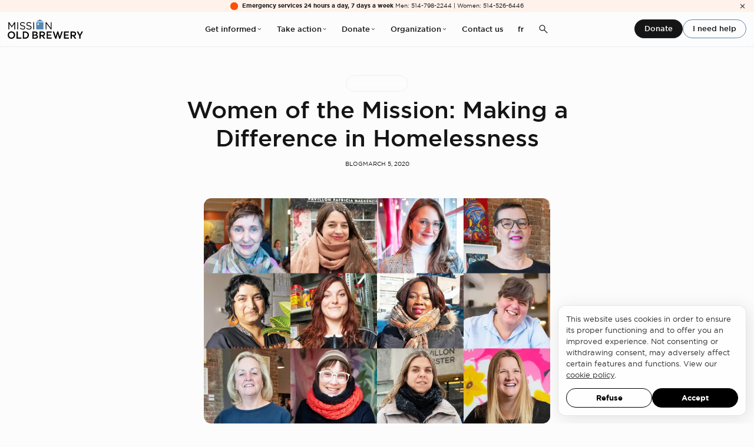

--- FILE ---
content_type: text/html; charset=UTF-8
request_url: https://www.missionoldbrewery.ca/en/news/16-women-of-the-mission-who-are-making-a-difference-in-homelessness
body_size: 15782
content:

<!DOCTYPE html>
<html lang="en">
    <head hx-head="append">
        
<meta charset="UTF-8">
<meta http-equiv="X-UA-Compatible" content="IE=edge">
<meta name="viewport" content="width=device-width, initial-scale=1.0">
<title>Women of the Mission: Making a Difference in Homelessness | Old Brewery Mission</title>
<meta name="description" content="">
<meta property="og:title" content="Women of the Mission: Making a Difference in Homelessness | Old Brewery Mission" />
<meta property="og:description" content="">
<meta property="og:type" content="website" />
<meta property="og:url" content="https://www.missionoldbrewery.ca/en/news/16-women-of-the-mission-who-are-making-a-difference-in-homelessness" />
<meta property="og:image" content="https://www.missionoldbrewery.ca/media/site/4b73ba191a-1707417167/mob_image-de-partage_1200x630_en.jpg" />
<meta name="twitter:card" content="summary_large_image">
<meta name="twitter:title" content="Women of the Mission: Making a Difference in Homelessness | Old Brewery Mission">
<meta name="twitter:description" content="">
<meta name="twitter:image" content="https://www.missionoldbrewery.ca/media/site/4b73ba191a-1707417167/mob_image-de-partage_1200x630_en.jpg">
<link rel="canonical" href="https://www.missionoldbrewery.ca/en/news/16-women-of-the-mission-who-are-making-a-difference-in-homelessness">
<link rel="alternate" hreflang="en" href="https://www.missionoldbrewery.ca/en/news/16-women-of-the-mission-who-are-making-a-difference-in-homelessness">
<link rel="alternate" hreflang="fr" href="https://www.missionoldbrewery.ca/fr/nouvelles/16-femmes-de-la-mission-qui-font-une-difference-en-itinerance">
        
    <link rel="preload" href="/assets/fonts/gotham-medium.woff2" as="font" type="font/woff2" crossorigin>
    <link rel="stylesheet" href="/assets/app.min.css?cb=69x3c">
    <script src="/assets/app.min.js?cb=69x3c" defer></script>
    <script src="/assets/com.min.js?cb=69x3c" defer></script>
        <link rel="icon" type="image/svg+xml" href="/favicon.svg">
<link rel="icon" type="image/png" href="/favicon.png">
        <link type="text/plain" rel="author" href="/humans.txt" />                <script src="https://cdn.usefathom.com/script.js" data-spa="auto" data-canonical="false" data-site="GSISRUHV" defer></script>
                <script type="text/plain">(function(w,d,s,l,i){w[l]=w[l]||[];w[l].push({'gtm.start': new Date().getTime(),event:'gtm.js'});var f=d.getElementsByTagName(s)[0], j=d.createElement(s),dl=l!='dataLayer'?'&l='+l:'';j.async=true;j.src= 'https://www.googletagmanager.com/gtm.js?id='+i+dl;f.parentNode.insertBefore(j,f); })(window,document,'script','dataLayer','GTM-NN2FGWTT');</script>

<script type="text/javascript">function initCarmaRoi(){carma.roi.init("https://nam-proxy.symplifymail.com/mail", true);}</script>
<script type="text/javascript" src="https://carma-scripts-cf.s3.amazonaws.com/roi.js"></script>    </head>
    <body 
        class="top" 
        hx-boost="false" 
        hx-select="#site"
        hx-target="#site"
        hx-indicator="body" 
        hx-ext="head-support">

        <div id="site" hx-history-elt>
            <div id="page" class="article" style=''>

                                <header class="default_header" id="header">
        <welcome-msg msg="ed55b84ff0e8577767c4ef8a3f7442ad207e7850">
        <button title="Close">
            <span>
                <svg xmlns="http://www.w3.org/2000/svg" height="48" viewBox="0 -960 960 960" width="48" fill="currentColor"><path d="m249-207-42-42 231-231-231-231 42-42 231 231 231-231 42 42-231 231 231 231-42 42-231-231-231 231Z"/></svg>            </span>
        </button>
        <div class="dot"></div>
        <div class="content"><strong>Emergency services 24 hours a day, 7 days a week</strong> Men: 514-798-2244 | Women: 514-526-6446</div>
    </welcome-msg>
        <div class="navigation">
        <a class="logo" href="https://www.missionoldbrewery.ca/en" title="Old Brewery Mission">
            <svg class="logo" xmlns="http://www.w3.org/2000/svg" xmlns:xlink="http://www.w3.org/1999/xlink" width="180.251" height="45.94" viewBox="0 0 180.251 45.94">
  <defs>
    <clipPath id="clip-path">
      <path id="Path_34" data-name="Path 34" d="M0,0H180.251V-45.94H0Z"/>
    </clipPath>
  </defs>
  <g id="logo_mob_louleur" data-name="logo mob louleur" transform="translate(0 45.94)">
    <g id="Group_3" data-name="Group 3" transform="translate(1.849 -39.237)">
      <path id="Path_30" data-name="Path 30" d="M0,0H1.953L8.022,9.323,14.089,0H16.04V17.093H14.113V3.362L8.045,12.4h-.1L1.88,3.387V17.093H0Z"/>
    </g>
    <path id="Path_31" data-name="Path 31" d="M22.97-39.237h1.945v17.093H22.97Z"/>
    <g id="Group_6" data-name="Group 6" clip-path="url(#clip-path)">
      <g id="Group_4" data-name="Group 4" transform="translate(29.011 -24.636)">
        <path id="Path_32" data-name="Path 32" d="M0,0,1.2-1.418A8.133,8.133,0,0,0,7.053,1C9.346,1,10.86-.219,10.86-1.907v-.048c0-1.589-.854-2.493-4.442-3.25C2.49-6.059.683-7.329.683-10.134v-.05c0-2.684,2.367-4.661,5.614-4.661a8.912,8.912,0,0,1,6,2.1l-1.123,1.49a7.506,7.506,0,0,0-4.93-1.855c-2.221,0-3.636,1.219-3.636,2.757v.05c0,1.611.879,2.513,4.637,3.318,3.807.83,5.565,2.222,5.565,4.836v.05c0,2.932-2.442,4.838-5.833,4.838A10,10,0,0,1,0,0"/>
      </g>
      <g id="Group_5" data-name="Group 5" transform="translate(44.229 -24.636)">
        <path id="Path_33" data-name="Path 33" d="M0,0,1.2-1.418A8.133,8.133,0,0,0,7.054,1c2.294,0,3.805-1.221,3.805-2.909v-.048c0-1.589-.853-2.493-4.441-3.25C2.49-6.059.684-7.329.684-10.134v-.05c0-2.684,2.367-4.661,5.613-4.661a8.912,8.912,0,0,1,6,2.1l-1.123,1.49a7.5,7.5,0,0,0-4.928-1.855c-2.222,0-3.638,1.219-3.638,2.757v.05c0,1.611.879,2.513,4.638,3.318,3.807.83,5.563,2.222,5.563,4.836v.05c0,2.932-2.44,4.838-5.832,4.838A10,10,0,0,1,0,0"/>
      </g>
    </g>
    <path id="Path_35" data-name="Path 35" d="M61.255-39.237H63.2v17.093H61.255Z"/>
    <g id="Group_7" data-name="Group 7" transform="translate(90.771 -39.237)">
      <path id="Path_36" data-name="Path 36" d="M0,0H1.806L12.334,13.579V0h1.879V17.093H12.675l-10.8-13.9v13.9H0Z"/>
    </g>
    <g id="Group_9" data-name="Group 9" clip-path="url(#clip-path)">
      <g id="Group_8" data-name="Group 8" transform="translate(0 -8.786)">
        <path id="Path_37" data-name="Path 37" d="M0,0V-.049A8.753,8.753,0,0,1,8.956-8.884,8.672,8.672,0,0,1,17.864-.1v.049A8.753,8.753,0,0,1,8.909,8.786,8.672,8.672,0,0,1,0,0M14.717,0V-.049A5.853,5.853,0,0,0,8.909-6.125,5.772,5.772,0,0,0,3.149-.1v.049A5.854,5.854,0,0,0,8.956,6.029,5.774,5.774,0,0,0,14.717,0"/>
      </g>
    </g>
    <g id="Group_10" data-name="Group 10" transform="translate(21.26 -17.376)">
      <path id="Path_39" data-name="Path 39" d="M0,0V17.085H11.6V14.35H3V0Z"/>
    </g>
    <g id="Group_14" data-name="Group 14" clip-path="url(#clip-path)">
      <g id="Group_11" data-name="Group 11" transform="translate(36.194 -17.376)">
        <path id="Path_40" data-name="Path 40" d="M0,0H5.6c5.369,0,9.079,3.686,9.079,8.493v.048c0,4.809-3.71,8.543-9.079,8.543H0ZM5.6,14.35a5.569,5.569,0,0,0,5.931-5.759v-.05A5.607,5.607,0,0,0,5.6,2.733H3V14.35Z"/>
      </g>
      <g id="Group_12" data-name="Group 12" transform="translate(59.07 -17.377)">
        <path id="Path_41" data-name="Path 41" d="M0,0H6.892a6.164,6.164,0,0,1,4.466,1.513,3.822,3.822,0,0,1,1.148,2.831v.05A4.07,4.07,0,0,1,10.065,8.2c2,.684,3.392,1.83,3.392,4.148V12.4c0,3.051-2.514,4.686-6.32,4.686H0ZM6.282,7.2c1.928,0,3.223-.758,3.223-2.319V4.832c0-1.343-1.075-2.172-3-2.172H2.953V7.2Zm.878,7.224c2.051,0,3.3-.806,3.3-2.343v-.049c0-1.441-1.148-2.295-3.513-2.295H2.953v4.687Z"/>
      </g>
      <g id="Group_13" data-name="Group 13" transform="translate(76.102 -17.377)">
        <path id="Path_42" data-name="Path 42" d="M0,0H6.872A6.876,6.876,0,0,1,11.8,1.709a5.154,5.154,0,0,1,1.416,3.684v.049A5.123,5.123,0,0,1,9.14,10.616l4.614,6.469h-3.54l-4.2-5.957h-3v5.957H0ZM6.651,8.468c2.147,0,3.513-1.123,3.513-2.856V5.565c0-1.831-1.316-2.832-3.537-2.832H3.017V8.468Z"/>
      </g>
    </g>
    <g id="Group_15" data-name="Group 15" transform="translate(93.234 -17.376)">
      <path id="Path_44" data-name="Path 44" d="M0,0V17.085H12.016V14.4H3V9.811H10.8V7.126H3V2.686h8.892V0Z"/>
    </g>
    <g id="Group_16" data-name="Group 16" transform="translate(118.507 -17.425)">
      <path id="Path_45" data-name="Path 45" d="M0,0-3.542,12.127-7.5.049h-3.245l5.953,17.2H-2.2L1.223,5.331,4.649,17.254H7.235L13.19.049H10.042L6.084,12.127,2.541,0Z"/>
    </g>
    <g id="Group_17" data-name="Group 17" transform="translate(134.59 -17.376)">
      <path id="Path_46" data-name="Path 46" d="M0,0V17.085H12.018V14.4H3V9.811H10.8V7.126H3V2.686H11.9V0Z"/>
    </g>
    <g id="Group_19" data-name="Group 19" clip-path="url(#clip-path)">
      <g id="Group_18" data-name="Group 18" transform="translate(150.479 -17.377)">
        <path id="Path_47" data-name="Path 47" d="M0,0H6.843a6.892,6.892,0,0,1,4.932,1.709,5.165,5.165,0,0,1,1.413,3.684v.049a5.125,5.125,0,0,1-4.075,5.174l4.613,6.469H10.188l-4.2-5.957H3v5.957H0ZM6.624,8.468c2.147,0,3.514-1.123,3.514-2.856V5.565c0-1.831-1.317-2.832-3.54-2.832H3V8.468Z"/>
      </g>
    </g>
    <g id="Group_20" data-name="Group 20" transform="translate(176.809 -17.376)">
      <path id="Path_49" data-name="Path 49" d="M0,0-4.062,7.566-8.073,0h-3.538L-5.6,10.347v6.738h3.026V10.274L3.442,0Z"/>
    </g>
    <g id="Group_21" data-name="Group 21" transform="translate(77.028 -45.94)">
      <path id="Path_50" data-name="Path 50" d="M0,0-8.6,4.724H8.081Z" fill="#5889b4"/>
    </g>
    <g id="Group_22" data-name="Group 22" clip-path="url(#clip-path)">
      <path id="Path_51" data-name="Path 51" d="M68.4-22.156H85.608v-17.21H68.4Zm4.626-10.665a1.967,1.967,0,0,1-1.968-1.966,1.97,1.97,0,0,1,1.968-1.97,1.969,1.969,0,0,1,1.969,1.97,1.967,1.967,0,0,1-1.969,1.966" fill="#5889b4"/>
    </g>
  </g>
</svg>
        </a>
        <nav>
                                    <ul class="dropdown">
                <li class="lbl" tabindex="0">
                    Get informed                    <svg xmlns="http://www.w3.org/2000/svg" height="48" viewBox="0 -960 960 960" width="48"><path d="M480-345 240-585l43-43 197 198 197-197 43 43-240 239Z" fill="currentColor"/></svg>                </li>
                <li class="panel">
                    <ul>
                                                <li>
                            <a style="--color:#fd5000;" href="https://www.missionoldbrewery.ca/en/prevention">
                                <svg xmlns="http://www.w3.org/2000/svg" height="48" viewBox="0 -960 960 960" width="48"><path d="M686-450H190q-13 0-21.5-8.5T160-480q0-13 8.5-21.5T190-510h496L459-737q-9-9-9-21t9-21q9-9 21-9t21 9l278 278q5 5 7 10t2 11q0 6-2 11t-7 10L501-181q-9 9-21 9t-21-9q-9-9-9-21t9-21l227-227Z" fill="currentColor"/></svg>                                Prevention                            </a>
                        </li>
                                                <li>
                            <a style="--color:#fd5000;" href="https://www.missionoldbrewery.ca/en/emergency">
                                <svg xmlns="http://www.w3.org/2000/svg" height="48" viewBox="0 -960 960 960" width="48"><path d="M686-450H190q-13 0-21.5-8.5T160-480q0-13 8.5-21.5T190-510h496L459-737q-9-9-9-21t9-21q9-9 21-9t21 9l278 278q5 5 7 10t2 11q0 6-2 11t-7 10L501-181q-9 9-21 9t-21-9q-9-9-9-21t9-21l227-227Z" fill="currentColor"/></svg>                                Emergency                            </a>
                        </li>
                                                <li>
                            <a style="--color:#fd5000;" href="https://www.missionoldbrewery.ca/en/rehousing">
                                <svg xmlns="http://www.w3.org/2000/svg" height="48" viewBox="0 -960 960 960" width="48"><path d="M686-450H190q-13 0-21.5-8.5T160-480q0-13 8.5-21.5T190-510h496L459-737q-9-9-9-21t9-21q9-9 21-9t21 9l278 278q5 5 7 10t2 11q0 6-2 11t-7 10L501-181q-9 9-21 9t-21-9q-9-9-9-21t9-21l227-227Z" fill="currentColor"/></svg>                                Rehousing                            </a>
                        </li>
                                                <li>
                            <a style="--color:#be1b83;" href="https://www.missionoldbrewery.ca/en/women-s-services">
                                <svg xmlns="http://www.w3.org/2000/svg" height="48" viewBox="0 -960 960 960" width="48"><path d="M686-450H190q-13 0-21.5-8.5T160-480q0-13 8.5-21.5T190-510h496L459-737q-9-9-9-21t9-21q9-9 21-9t21 9l278 278q5 5 7 10t2 11q0 6-2 11t-7 10L501-181q-9 9-21 9t-21-9q-9-9-9-21t9-21l227-227Z" fill="currentColor"/></svg>                                Women's services                            </a>
                        </li>
                                                <li>
                            <a style="--color:var(--black);" href="https://www.missionoldbrewery.ca/en/resources">
                                <svg xmlns="http://www.w3.org/2000/svg" height="48" viewBox="0 -960 960 960" width="48"><path d="M686-450H190q-13 0-21.5-8.5T160-480q0-13 8.5-21.5T190-510h496L459-737q-9-9-9-21t9-21q9-9 21-9t21 9l278 278q5 5 7 10t2 11q0 6-2 11t-7 10L501-181q-9 9-21 9t-21-9q-9-9-9-21t9-21l227-227Z" fill="currentColor"/></svg>                                Resources                            </a>
                        </li>
                                                <li>
                            <a style="--color:var(--black);" href="https://www.missionoldbrewery.ca/en/research-and-data">
                                <svg xmlns="http://www.w3.org/2000/svg" height="48" viewBox="0 -960 960 960" width="48"><path d="M686-450H190q-13 0-21.5-8.5T160-480q0-13 8.5-21.5T190-510h496L459-737q-9-9-9-21t9-21q9-9 21-9t21 9l278 278q5 5 7 10t2 11q0 6-2 11t-7 10L501-181q-9 9-21 9t-21-9q-9-9-9-21t9-21l227-227Z" fill="currentColor"/></svg>                                Research and data                            </a>
                        </li>
                                                <li>
                            <a style="--color:var(--black);" href="https://www.missionoldbrewery.ca/en/services-map">
                                <svg xmlns="http://www.w3.org/2000/svg" height="48" viewBox="0 -960 960 960" width="48"><path d="M686-450H190q-13 0-21.5-8.5T160-480q0-13 8.5-21.5T190-510h496L459-737q-9-9-9-21t9-21q9-9 21-9t21 9l278 278q5 5 7 10t2 11q0 6-2 11t-7 10L501-181q-9 9-21 9t-21-9q-9-9-9-21t9-21l227-227Z" fill="currentColor"/></svg>                                Services map                            </a>
                        </li>
                                            </ul>
                </li>
            </ul>
                                                <ul class="dropdown">
                <li class="lbl" tabindex="0">
                    Take action                    <svg xmlns="http://www.w3.org/2000/svg" height="48" viewBox="0 -960 960 960" width="48"><path d="M480-345 240-585l43-43 197 198 197-197 43 43-240 239Z" fill="currentColor"/></svg>                </li>
                <li class="panel">
                    <ul>
                                                <li>
                            <a style="--color:var(--black);" href="https://www.missionoldbrewery.ca/en/serve-dinner">
                                <svg xmlns="http://www.w3.org/2000/svg" height="48" viewBox="0 -960 960 960" width="48"><path d="M686-450H190q-13 0-21.5-8.5T160-480q0-13 8.5-21.5T190-510h496L459-737q-9-9-9-21t9-21q9-9 21-9t21 9l278 278q5 5 7 10t2 11q0 6-2 11t-7 10L501-181q-9 9-21 9t-21-9q-9-9-9-21t9-21l227-227Z" fill="currentColor"/></svg>                                Serve dinner                            </a>
                        </li>
                                                <li>
                            <a style="--color:var(--black);" href="https://www.missionoldbrewery.ca/en/corporate-and-partners">
                                <svg xmlns="http://www.w3.org/2000/svg" height="48" viewBox="0 -960 960 960" width="48"><path d="M686-450H190q-13 0-21.5-8.5T160-480q0-13 8.5-21.5T190-510h496L459-737q-9-9-9-21t9-21q9-9 21-9t21 9l278 278q5 5 7 10t2 11q0 6-2 11t-7 10L501-181q-9 9-21 9t-21-9q-9-9-9-21t9-21l227-227Z" fill="currentColor"/></svg>                                Become a partner                            </a>
                        </li>
                                                <li>
                            <a style="--color:var(--black);" href="https://www.missionoldbrewery.ca/en/charity-events">
                                <svg xmlns="http://www.w3.org/2000/svg" height="48" viewBox="0 -960 960 960" width="48"><path d="M686-450H190q-13 0-21.5-8.5T160-480q0-13 8.5-21.5T190-510h496L459-737q-9-9-9-21t9-21q9-9 21-9t21 9l278 278q5 5 7 10t2 11q0 6-2 11t-7 10L501-181q-9 9-21 9t-21-9q-9-9-9-21t9-21l227-227Z" fill="currentColor"/></svg>                                Charity events                            </a>
                        </li>
                                                <li>
                            <a style="--color:var(--black);" href="https://www.missionoldbrewery.ca/en/fundraising">
                                <svg xmlns="http://www.w3.org/2000/svg" height="48" viewBox="0 -960 960 960" width="48"><path d="M686-450H190q-13 0-21.5-8.5T160-480q0-13 8.5-21.5T190-510h496L459-737q-9-9-9-21t9-21q9-9 21-9t21 9l278 278q5 5 7 10t2 11q0 6-2 11t-7 10L501-181q-9 9-21 9t-21-9q-9-9-9-21t9-21l227-227Z" fill="currentColor"/></svg>                                Fundraising                            </a>
                        </li>
                                                <li>
                            <a style="--color:var(--black);" href="https://www.missionoldbrewery.ca/en/galerie-mission-old-brewery">
                                <svg xmlns="http://www.w3.org/2000/svg" height="48" viewBox="0 -960 960 960" width="48"><path d="M686-450H190q-13 0-21.5-8.5T160-480q0-13 8.5-21.5T190-510h496L459-737q-9-9-9-21t9-21q9-9 21-9t21 9l278 278q5 5 7 10t2 11q0 6-2 11t-7 10L501-181q-9 9-21 9t-21-9q-9-9-9-21t9-21l227-227Z" fill="currentColor"/></svg>                                Galerie Mission Old Brewery                            </a>
                        </li>
                                            </ul>
                </li>
            </ul>
                                                <ul class="dropdown">
                <li class="lbl" tabindex="0">
                    Donate                    <svg xmlns="http://www.w3.org/2000/svg" height="48" viewBox="0 -960 960 960" width="48"><path d="M480-345 240-585l43-43 197 198 197-197 43 43-240 239Z" fill="currentColor"/></svg>                </li>
                <li class="panel">
                    <ul>
                                                <li>
                            <a style="--color:var(--black);" href="https://www.missionoldbrewery.ca/en/monetary-donations">
                                <svg xmlns="http://www.w3.org/2000/svg" height="48" viewBox="0 -960 960 960" width="48"><path d="M686-450H190q-13 0-21.5-8.5T160-480q0-13 8.5-21.5T190-510h496L459-737q-9-9-9-21t9-21q9-9 21-9t21 9l278 278q5 5 7 10t2 11q0 6-2 11t-7 10L501-181q-9 9-21 9t-21-9q-9-9-9-21t9-21l227-227Z" fill="currentColor"/></svg>                                Monetary donations                            </a>
                        </li>
                                                <li>
                            <a style="--color:var(--black);" href="https://www.missionoldbrewery.ca/en/in-kind-donations">
                                <svg xmlns="http://www.w3.org/2000/svg" height="48" viewBox="0 -960 960 960" width="48"><path d="M686-450H190q-13 0-21.5-8.5T160-480q0-13 8.5-21.5T190-510h496L459-737q-9-9-9-21t9-21q9-9 21-9t21 9l278 278q5 5 7 10t2 11q0 6-2 11t-7 10L501-181q-9 9-21 9t-21-9q-9-9-9-21t9-21l227-227Z" fill="currentColor"/></svg>                                In-kind donations                            </a>
                        </li>
                                                <li>
                            <a style="--color:var(--black);" href="https://www.missionoldbrewery.ca/en/planned-giving">
                                <svg xmlns="http://www.w3.org/2000/svg" height="48" viewBox="0 -960 960 960" width="48"><path d="M686-450H190q-13 0-21.5-8.5T160-480q0-13 8.5-21.5T190-510h496L459-737q-9-9-9-21t9-21q9-9 21-9t21 9l278 278q5 5 7 10t2 11q0 6-2 11t-7 10L501-181q-9 9-21 9t-21-9q-9-9-9-21t9-21l227-227Z" fill="currentColor"/></svg>                                Planned giving                            </a>
                        </li>
                                                <li>
                            <a style="--color:#20528a;" href="https://www.missionoldbrewery.ca/en/major-fundraising-campaign-2023-2028">
                                <svg xmlns="http://www.w3.org/2000/svg" height="48" viewBox="0 -960 960 960" width="48"><path d="M686-450H190q-13 0-21.5-8.5T160-480q0-13 8.5-21.5T190-510h496L459-737q-9-9-9-21t9-21q9-9 21-9t21 9l278 278q5 5 7 10t2 11q0 6-2 11t-7 10L501-181q-9 9-21 9t-21-9q-9-9-9-21t9-21l227-227Z" fill="currentColor"/></svg>                                Major fundraising campaign 2023-2028                            </a>
                        </li>
                                                <li>
                            <a style="--color:#fd5000;" href="https://www.missionoldbrewery.ca/en/donors-partners">
                                <svg xmlns="http://www.w3.org/2000/svg" height="48" viewBox="0 -960 960 960" width="48"><path d="M686-450H190q-13 0-21.5-8.5T160-480q0-13 8.5-21.5T190-510h496L459-737q-9-9-9-21t9-21q9-9 21-9t21 9l278 278q5 5 7 10t2 11q0 6-2 11t-7 10L501-181q-9 9-21 9t-21-9q-9-9-9-21t9-21l227-227Z" fill="currentColor"/></svg>                                Donors and partners                            </a>
                        </li>
                                            </ul>
                </li>
            </ul>
                                                <ul class="dropdown">
                <li class="lbl" tabindex="0">
                    Organization                    <svg xmlns="http://www.w3.org/2000/svg" height="48" viewBox="0 -960 960 960" width="48"><path d="M480-345 240-585l43-43 197 198 197-197 43 43-240 239Z" fill="currentColor"/></svg>                </li>
                <li class="panel">
                    <ul>
                                                <li>
                            <a style="--color:var(--black);" href="https://www.missionoldbrewery.ca/en/about">
                                <svg xmlns="http://www.w3.org/2000/svg" height="48" viewBox="0 -960 960 960" width="48"><path d="M686-450H190q-13 0-21.5-8.5T160-480q0-13 8.5-21.5T190-510h496L459-737q-9-9-9-21t9-21q9-9 21-9t21 9l278 278q5 5 7 10t2 11q0 6-2 11t-7 10L501-181q-9 9-21 9t-21-9q-9-9-9-21t9-21l227-227Z" fill="currentColor"/></svg>                                About                            </a>
                        </li>
                                                <li>
                            <a style="--color:var(--black);" href="https://www.missionoldbrewery.ca/en/our-story">
                                <svg xmlns="http://www.w3.org/2000/svg" height="48" viewBox="0 -960 960 960" width="48"><path d="M686-450H190q-13 0-21.5-8.5T160-480q0-13 8.5-21.5T190-510h496L459-737q-9-9-9-21t9-21q9-9 21-9t21 9l278 278q5 5 7 10t2 11q0 6-2 11t-7 10L501-181q-9 9-21 9t-21-9q-9-9-9-21t9-21l227-227Z" fill="currentColor"/></svg>                                Our story                            </a>
                        </li>
                                                <li>
                            <a style="--color:var(--black);" href="https://www.missionoldbrewery.ca/en/governance-and-leadership">
                                <svg xmlns="http://www.w3.org/2000/svg" height="48" viewBox="0 -960 960 960" width="48"><path d="M686-450H190q-13 0-21.5-8.5T160-480q0-13 8.5-21.5T190-510h496L459-737q-9-9-9-21t9-21q9-9 21-9t21 9l278 278q5 5 7 10t2 11q0 6-2 11t-7 10L501-181q-9 9-21 9t-21-9q-9-9-9-21t9-21l227-227Z" fill="currentColor"/></svg>                                Governance and leadership                            </a>
                        </li>
                                                <li>
                            <a style="--color:var(--black);" href="https://www.missionoldbrewery.ca/en/reports">
                                <svg xmlns="http://www.w3.org/2000/svg" height="48" viewBox="0 -960 960 960" width="48"><path d="M686-450H190q-13 0-21.5-8.5T160-480q0-13 8.5-21.5T190-510h496L459-737q-9-9-9-21t9-21q9-9 21-9t21 9l278 278q5 5 7 10t2 11q0 6-2 11t-7 10L501-181q-9 9-21 9t-21-9q-9-9-9-21t9-21l227-227Z" fill="currentColor"/></svg>                                Reports                            </a>
                        </li>
                                                <li>
                            <a style="--color:#fd5000;" href="https://www.missionoldbrewery.ca/en/our-impact-2024-2025">
                                <svg xmlns="http://www.w3.org/2000/svg" height="48" viewBox="0 -960 960 960" width="48"><path d="M686-450H190q-13 0-21.5-8.5T160-480q0-13 8.5-21.5T190-510h496L459-737q-9-9-9-21t9-21q9-9 21-9t21 9l278 278q5 5 7 10t2 11q0 6-2 11t-7 10L501-181q-9 9-21 9t-21-9q-9-9-9-21t9-21l227-227Z" fill="currentColor"/></svg>                                Our impact                            </a>
                        </li>
                                                <li>
                            <a style="--color:#20528a;" href="https://www.missionoldbrewery.ca/en/news">
                                <svg xmlns="http://www.w3.org/2000/svg" height="48" viewBox="0 -960 960 960" width="48"><path d="M686-450H190q-13 0-21.5-8.5T160-480q0-13 8.5-21.5T190-510h496L459-737q-9-9-9-21t9-21q9-9 21-9t21 9l278 278q5 5 7 10t2 11q0 6-2 11t-7 10L501-181q-9 9-21 9t-21-9q-9-9-9-21t9-21l227-227Z" fill="currentColor"/></svg>                                News                            </a>
                        </li>
                                                <li>
                            <a style="--color:#20528a;" href="https://www.missionoldbrewery.ca/en/careers">
                                <svg xmlns="http://www.w3.org/2000/svg" height="48" viewBox="0 -960 960 960" width="48"><path d="M686-450H190q-13 0-21.5-8.5T160-480q0-13 8.5-21.5T190-510h496L459-737q-9-9-9-21t9-21q9-9 21-9t21 9l278 278q5 5 7 10t2 11q0 6-2 11t-7 10L501-181q-9 9-21 9t-21-9q-9-9-9-21t9-21l227-227Z" fill="currentColor"/></svg>                                Careers                            </a>
                        </li>
                                            </ul>
                </li>
            </ul>
                                                <a class="link" href="https://www.missionoldbrewery.ca/en/contact-us">Contact us</a>
                                    <a class="lang" href="https://www.missionoldbrewery.ca/fr/nouvelles/16-femmes-de-la-mission-qui-font-une-difference-en-itinerance" hreflang="fr" hx-disable>fr</a>
                        <button class="search landscape" title="Search" data-search-toggle>
                <svg xmlns="http://www.w3.org/2000/svg" height="48" viewBox="0 -960 960 960" width="48"><path d="M796-121 533-384q-30 26-69.959 40.5T378-329q-108.162 0-183.081-75Q120-479 120-585t75-181q75-75 181.5-75t181 75Q632-691 632-584.85 632-542 618-502q-14 40-42 75l264 262-44 44ZM377-389q81.25 0 138.125-57.5T572-585q0-81-56.875-138.5T377-781q-82.083 0-139.542 57.5Q180-666 180-585t57.458 138.5Q294.917-389 377-389Z" fill="currentColor"/></svg>            </button>
                    </nav>
        <div class="actions">
                        <a href="https://www.missionoldbrewery.ca/en/one-time-donation" class="btn">Donate</a>
                        <a href="https://www.missionoldbrewery.ca/en/i-need-help" class="btn-outline">I need help</a>
             
        </div>
                <button class="search portrait" title="Search" data-search-toggle>
            <svg xmlns="http://www.w3.org/2000/svg" height="48" viewBox="0 -960 960 960" width="48"><path d="M796-121 533-384q-30 26-69.959 40.5T378-329q-108.162 0-183.081-75Q120-479 120-585t75-181q75-75 181.5-75t181 75Q632-691 632-584.85 632-542 618-502q-14 40-42 75l264 262-44 44ZM377-389q81.25 0 138.125-57.5T572-585q0-81-56.875-138.5T377-781q-82.083 0-139.542 57.5Q180-666 180-585t57.458 138.5Q294.917-389 377-389Z" fill="currentColor"/></svg>        </button>
                <button class="menu" title="Menu" data-menu-toggle>
            <svg xmlns="http://www.w3.org/2000/svg" height="48" viewBox="0 -960 960 960" width="48"><path d="M120-240v-60h720v60H120Zm0-210v-60h720v60H120Zm0-210v-60h720v60H120Z"/></svg>        </button>
    </div>
</header>
                
                
<div class="article_hero">
    <div class="ctn">

                <div class="subjects">
                        <a class="tag" href="https://www.missionoldbrewery.ca/en/news?subject=services-aux-femmes">Women's services</a>
                                </div>
        
        <h1>
            Women of the Mission: Making a Difference in Homelessness        </h1>

        <div class="metas">
                        <div class="types">
                                <a class="type" href="https://www.missionoldbrewery.ca/en/news?type=blog">Blog</a>
                            </div>
                        <div class="date">March 5, 2020</div>
        </div>

        
    </div>
</div>

<div class="article_fig">
    <div class="ctn">
        <figure>
            
<c-img style="--focus:;"  class="">
    <img 
        alt=""
        src="https://www.missionoldbrewery.ca/media/pages/nouvelles/16-femmes-de-la-mission-qui-font-une-difference-en-itinerance/8594e53e4b-1694614103/thumb-1920x-q80.webp"
        width="900"
        height="586"
        loading="lazy"> 
            </c-img>
        </figure>              
    </div>
</div>
 

<section class="article_lede">
    <div class="ctn">
            </div>
</section>

<section class="article_body">
    <div class="ctn prose">
        <div class="entry-text">
        <p>As we celebrate this <a href="https://www.internationalwomensday.com/">International Women’s Day</a>, meet several inspiring Women of the Mission who are making a difference. <strong>At the Mission, women make up a proud <span style="color: #000000;">50%</span> of our workforce. </strong>The scope of their work ranges from front-line work with homeless men and women to administrative duties to management roles. To top it off, women from all walks of life volunteer countless hours and provide the Mission with valuable expertise. <strong>We asked 16 of our female staff and volunteers what motivated them to join the Old Brewery Mission in the fight to end homelessness in Montreal. Here’s what they had to say.</strong></p>
<h2><strong>Accompanying People Towards a Better Future</strong></h2>
<p><strong><a href="https://www.missionoldbrewery.ca/wp-content/uploads/2020/03/MD80397.jpg" data-rel="lightbox-image-0" data-rl_title="" data-rl_caption="" title=""><img loading="lazy" class="alignleft wp-image-7419 size-medium" src="https://www.missionoldbrewery.ca/wp-content/uploads/2020/03/MD80397-300x200.jpg" alt="" width="300" height="200" srcset="https://www.missionoldbrewery.ca/wp-content/uploads/2020/03/MD80397-300x200.jpg 300w, https://www.missionoldbrewery.ca/wp-content/uploads/2020/03/MD80397-768x512.jpg 768w, https://www.missionoldbrewery.ca/wp-content/uploads/2020/03/MD80397.jpg 1024w" sizes="(max-width: 300px) 100vw, 300px"></a>1. Ankitaa Rajaa<br>
Psychosocial Counsellor, </strong><a href="https://www.missionoldbrewery.ca/en/emergency"><strong>PASS Program</strong></a><strong><br>
</strong>Ankitaa accompanies men living with hepatitis C and other serious illness towards recovery, residential stability and reinsertion in the community. She sees her role as a navigator, guiding each client towards his chosen destination. She also holds skill-building activities from caring for plants to learning to open up during ‘tea time with your counsellor’.</p>
<p>“Passion for life itself keeps me motivated! It’s helping people through all the ups and downs that keeps me going, and knowing that I can play my part in getting them from a place of despair to one of hope and accomplishment. I love creating opportunities for the participants to strengthen their social and life skills and build character and perseverance. My work gives me a sense of purpose and fulfillment. It helps me grow as well, and I’m very grateful for that.”</p>
<p><strong><a href="https://www.missionoldbrewery.ca/wp-content/uploads/2020/03/DSC_9382.jpg" data-rel="lightbox-image-1" data-rl_title="" data-rl_caption="" title=""><img loading="lazy" class="alignleft wp-image-7471 size-medium" src="https://www.missionoldbrewery.ca/wp-content/uploads/2020/03/DSC_9382-300x200.jpg" alt="" width="300" height="200" srcset="https://www.missionoldbrewery.ca/wp-content/uploads/2020/03/DSC_9382-300x200.jpg 300w, https://www.missionoldbrewery.ca/wp-content/uploads/2020/03/DSC_9382-768x511.jpg 768w, https://www.missionoldbrewery.ca/wp-content/uploads/2020/03/DSC_9382.jpg 1024w" sizes="(max-width: 300px) 100vw, 300px"></a>2. Désirée Kingulu<br>
Intervention Counsellor, Social Housing</strong><br>
Désirée offers individualized psychosocial support to people who have experienced homelessness and who are now housed as part of our <a href="https://www.missionoldbrewery.ca/en/prevention">housing programs</a>. She can often be found on the road, on her way to visit clients where they live.</p>
<p>“I feel that my work for social housing services makes a difference in people’s lives. With some guidance and support, participants are better able to envision their life goals in the medium-term and then organize themselves to reach those goals, no matter how big or small. It’s difficult for someone who’s experienced homelessness to picture a brighter future after living their lives in survival mode, but I get to see it happen and that’s very satisfying.”</p>
<p><strong><a href="https://www.missionoldbrewery.ca/wp-content/uploads/2020/03/DSC_8988.jpg" data-rel="lightbox-image-2" data-rl_title="" data-rl_caption="" title=""><img loading="lazy" class="alignleft wp-image-7412 size-medium" src="https://www.missionoldbrewery.ca/wp-content/uploads/2020/03/DSC_8988-300x200.jpg" alt="" width="300" height="200" srcset="https://www.missionoldbrewery.ca/wp-content/uploads/2020/03/DSC_8988-300x200.jpg 300w, https://www.missionoldbrewery.ca/wp-content/uploads/2020/03/DSC_8988-768x511.jpg 768w, https://www.missionoldbrewery.ca/wp-content/uploads/2020/03/DSC_8988.jpg 1024w" sizes="(max-width: 300px) 100vw, 300px"></a>3. Linda Lalonde<br>
Intervention Worker, </strong><a href="https://www.missionoldbrewery.ca/en/emergency/"><strong>Café Mission Keurig</strong><strong>®</strong></a><strong><br>
</strong>Linda offers active listening, warmth through smiles and laughter and above all, respect and dignity to all who walk through the doors of the café. In one word, she sees her work as humanizing. All her interactions with people aim to help empower them to better their lives.</p>
<p>“What motivates me to come to work every morning is simply the people who come to the café. Our clientele is very diverse and by learning about peoples’ cultures, customs and distinct stories, I feel like it’s an opportunity to understand and cultivate human relations, to build trust with people who often have very painful stories and refer them to the right resources for their individual needs. It can be very difficult to learn about people’s baggage but highly rewarding when we see them make progress towards living better lives.”</p>
<figure id="attachment_7407" aria-describedby="caption-attachment-7407" style="width: 300px" class="wp-caption alignleft"><a href="https://www.missionoldbrewery.ca/wp-content/uploads/2020/03/0112-OBM_reportage-7164.jpg" data-rel="lightbox-image-3" data-rl_title="" data-rl_caption="" title=""><img loading="lazy" class="wp-image-7407 size-medium" src="https://www.missionoldbrewery.ca/wp-content/uploads/2020/03/0112-OBM_reportage-7164-300x200.jpg" alt="" width="300" height="200" srcset="https://www.missionoldbrewery.ca/wp-content/uploads/2020/03/0112-OBM_reportage-7164-300x200.jpg 300w, https://www.missionoldbrewery.ca/wp-content/uploads/2020/03/0112-OBM_reportage-7164-1024x684.jpg 1024w, https://www.missionoldbrewery.ca/wp-content/uploads/2020/03/0112-OBM_reportage-7164-768x513.jpg 768w, https://www.missionoldbrewery.ca/wp-content/uploads/2020/03/0112-OBM_reportage-7164-1536x1025.jpg 1536w, https://www.missionoldbrewery.ca/wp-content/uploads/2020/03/0112-OBM_reportage-7164.jpg 2000w" sizes="(max-width: 300px) 100vw, 300px"></a><figcaption id="caption-attachment-7407" class="wp-caption-text">Nicole (center) and her colleague cooking with Lanibelle (left) at the Maison des Voisines de Lanaudière.</figcaption></figure>
<p><strong>4. Nicole Graffe<br>
Coordinator of social housing for women at the </strong><a href="https://www.missionoldbrewery.ca/en/women-s-services"><strong>Lise Watier Pavilion</strong></a><strong> (LWP)</strong><br>
Nicole manages the LWP and helps maintain the stability of women who live there through psychosocial support activities and follow-ups. She oversees all activities that take place at the Pavilion and has built strong relationships of trust with the women who live there, an indispensable part of making it home for each of them.</p>
<p>“It makes my day when I see a woman transition from shelter life to making her studio at the Pavilion her home. It can take a long time to see that whole process take place, but when someone finally feels a sense of belonging and they say to me, ‘Nicole, come see my apartment! Look the flowers I bought for my home,’ that makes it all worth it.”</p>
<h2><strong>Bringing Mental Healthcare to Streets and Shelters</strong></h2>
<p><strong><a href="https://www.missionoldbrewery.ca/wp-content/uploads/2020/03/MD89925.jpg" data-rel="lightbox-image-4" data-rl_title="" data-rl_caption="" title=""><img loading="lazy" class="alignleft wp-image-7406 size-medium" src="https://www.missionoldbrewery.ca/wp-content/uploads/2020/03/MD89925-300x206.jpg" alt="" width="300" height="206" srcset="https://www.missionoldbrewery.ca/wp-content/uploads/2020/03/MD89925-300x206.jpg 300w, https://www.missionoldbrewery.ca/wp-content/uploads/2020/03/MD89925-768x527.jpg 768w, https://www.missionoldbrewery.ca/wp-content/uploads/2020/03/MD89925.jpg 1024w" sizes="(max-width: 300px) 100vw, 300px"></a>5. Dr. Lison Gagné<br>
Psychiatrist, Projet de réaffiliation en itinérance et santé mentale (</strong><a href="https://www.missionoldbrewery.ca/en/emergency"><strong>PRISM</strong></a><strong>) and Suivi intensif en itinérance (</strong><a href="https://www.missionoldbrewery.ca/en/emergency"><strong>SII</strong></a><strong>) programs<br>
</strong>Dr. Gagné provides psychiatric treatment and follow-ups at the Mission to people who are experiencing homelessness and who are suffering from severe mental illness, as well as out on the street. With her help, participants move on to living healthier, more stable lives.</p>
<p>“Collaboration and solidarity between the health care system and homeless resources make all the difference in the world. We harmonize in a dance in which we integrate the people we help. We’re much stronger together—it’s been proven! I’m proud to be part of this partnership that has grown and flourished over the years.”</p>
<h2><strong>Getting the Word Out </strong></h2>
<p><strong><a href="https://www.missionoldbrewery.ca/wp-content/uploads/2020/03/DSC_9135.jpg" data-rel="lightbox-image-5" data-rl_title="" data-rl_caption="" title=""><img loading="lazy" class="alignleft wp-image-7435 size-medium" src="https://www.missionoldbrewery.ca/wp-content/uploads/2020/03/DSC_9135-300x200.jpg" alt="" width="300" height="200" srcset="https://www.missionoldbrewery.ca/wp-content/uploads/2020/03/DSC_9135-300x200.jpg 300w, https://www.missionoldbrewery.ca/wp-content/uploads/2020/03/DSC_9135-768x511.jpg 768w, https://www.missionoldbrewery.ca/wp-content/uploads/2020/03/DSC_9135.jpg 1024w" sizes="(max-width: 300px) 100vw, 300px"></a>6. Melissa Bellerose<br>
Director of Communications and Public Affairs<br>
</strong>Melissa uses her expertise in communications and public affairs to promote the Mission through various channels and sensitize the public to homelessness—its realities, causes and solutions. She makes sure that the Mission and its spokespersons are out there in the media reaching as many Montrealers as possible.</p>
<p>“The image of a lone, bearded man begging and sleeping on the streets has often been used by the media and fundraisers to depict homeless people. This not only perpetuates a false understanding of homelessness, it’s outright dehumanizing. I’ve made it my mission to combat these stereotypes through awareness-raising campaigns and other communications initiatives that aim to drive real social change.”</p>
<h2><strong>Innovating and Leading Teams on the Frontlines</strong></h2>
<p><strong><a href="https://www.missionoldbrewery.ca/wp-content/uploads/2020/03/MD80295.jpg" data-rel="lightbox-image-6" data-rl_title="" data-rl_caption="" title=""><img loading="lazy" class="alignleft wp-image-7418 size-medium" src="https://www.missionoldbrewery.ca/wp-content/uploads/2020/03/MD80295-300x200.jpg" alt="" width="300" height="200" srcset="https://www.missionoldbrewery.ca/wp-content/uploads/2020/03/MD80295-300x200.jpg 300w, https://www.missionoldbrewery.ca/wp-content/uploads/2020/03/MD80295-768x512.jpg 768w, https://www.missionoldbrewery.ca/wp-content/uploads/2020/03/MD80295.jpg 1024w" sizes="(max-width: 300px) 100vw, 300px"></a>7. Émilie Fortier<br>
Director of Services, Saint-Laurent Campus</strong><br>
Émilie heads our <a href="https://www.missionoldbrewery.ca/en/emergency/">emergency services</a> from men, comprising 286 emergency overnight beds, meal services, urban health programs and our shuttle service that transports homeless men and women to and from resources around the city. She oversees the teams of intervention workers and counsellors who work around the clock on the front lines with some of our most vulnerable citizens.</p>
<p>“It’s a privilege to have the chance to reflect and implement solutions to overcome homelessness and to accompany these people who, too often, are left to fend for themselves. On a daily basis, this translates into trying to give back confidence and hope to every human being who walks through our doors. It’s our responsibility to make their journey out of homelessness easier.”</p>
<p><strong><a href="https://www.missionoldbrewery.ca/wp-content/uploads/2020/03/MD89886.jpg" data-rel="lightbox-image-7" data-rl_title="" data-rl_caption="" title=""><img loading="lazy" class="alignleft wp-image-7405 size-medium" src="https://www.missionoldbrewery.ca/wp-content/uploads/2020/03/MD89886-300x200.jpg" alt="" width="300" height="200" srcset="https://www.missionoldbrewery.ca/wp-content/uploads/2020/03/MD89886-300x200.jpg 300w, https://www.missionoldbrewery.ca/wp-content/uploads/2020/03/MD89886-768x512.jpg 768w, https://www.missionoldbrewery.ca/wp-content/uploads/2020/03/MD89886.jpg 1024w" sizes="(max-width: 300px) 100vw, 300px"></a>8. Florence Portes<br>
Director of Women’s Services</strong><br>
Florence runs our <a href="https://www.missionoldbrewery.ca/en/women-s-services">Women’s Services</a>, which include emergency services at our Patricia Mackenzie Pavilion, housing programs <em>Les Voisines dans la communauté</em>, <em>Les Voisines de Lanaudière</em> and social housing at the Lise Watier Pavilion. She is dedicated to supporting her incredible staff so that together, they can provide the best possible services to women and empower them in their efforts to leave homelessness behind.</p>
<p>“Above all, our work is a collective adventure. I’m surrounded by an extraordinary team of women with a fierce desire to make a positive difference in the lives of our most vulnerable fellow citizens. It’s a great privilege to gain the confidence of the ladies we help, to share a slice of their lives. They’re so inspiring in their ability to rise above difficult situations, so creative, funny and combative. I see our work as a social and human commitment that leaves an indelible mark on our respective lives.”</p>
<h2><strong>Keeping Everything Running Smoothly</strong></h2>
<p><strong><a href="https://www.missionoldbrewery.ca/wp-content/uploads/2020/03/MD80069.jpg" data-rel="lightbox-image-8" data-rl_title="" data-rl_caption="" title=""><img loading="lazy" class="alignleft wp-image-7416 size-medium" src="https://www.missionoldbrewery.ca/wp-content/uploads/2020/03/MD80069-300x200.jpg" alt="" width="300" height="200" srcset="https://www.missionoldbrewery.ca/wp-content/uploads/2020/03/MD80069-300x200.jpg 300w, https://www.missionoldbrewery.ca/wp-content/uploads/2020/03/MD80069-768x512.jpg 768w, https://www.missionoldbrewery.ca/wp-content/uploads/2020/03/MD80069.jpg 1024w" sizes="(max-width: 300px) 100vw, 300px"></a>9. Chantal Rollin<br>
Assistant to the Director of Women’s Services</strong><br>
Chantal supports Florence, Director of Women’s Services, in managing the teams who keep the services and programs running. She ensures the <a href="https://www.missionoldbrewery.ca/en/women-s-services">Patricia Mackenzie Pavilion</a> is always adequately staffed—it’s a 24-hour a day operation—and fills in the gaps where necessary to help women in need.</p>
<p>“It brings me immense pleasure to provide all the support I can for the teams and volunteers that make up our women’s services. Knowing that every day, every hour I put into my work, I’m contributing to helping vulnerable women who otherwise might not have the tools or encouragement to find their way off the street. That’s incredibly satisfying.”</p>
<p><strong><a href="https://www.missionoldbrewery.ca/wp-content/uploads/2020/03/MD80153.jpg" data-rel="lightbox-image-9" data-rl_title="" data-rl_caption="" title=""><img loading="lazy" class="alignleft wp-image-7417 size-medium" src="https://www.missionoldbrewery.ca/wp-content/uploads/2020/03/MD80153-300x200.jpg" alt="" width="300" height="200" srcset="https://www.missionoldbrewery.ca/wp-content/uploads/2020/03/MD80153-300x200.jpg 300w, https://www.missionoldbrewery.ca/wp-content/uploads/2020/03/MD80153-768x512.jpg 768w, https://www.missionoldbrewery.ca/wp-content/uploads/2020/03/MD80153.jpg 1024w" sizes="(max-width: 300px) 100vw, 300px"></a>10. Paula Van Den Bosch<br>
Executive Assistant to the President &amp; CEO</strong><br>
Paula handles vital administrative tasks and supervises a team of dedicated clerical professionals. She’s a team player, providing administrative support to all departments whenever necessary in order to accomplish our organizational objectives.</p>
<p>“What motivates me most to come to work every morning is hearing about all the good work we are doing to help end homelessness. It especially hits home when I hear it straight from the mouths of those who matter most to us—our clients! When I walk through our pavilions and someone stops me to tell me how much of a difference we’re making to help them through rough times, that’s when I know I’m at the right place.”</p>
<h2><strong>Cultivating and Growing Talent </strong></h2>
<p><strong><a href="https://www.missionoldbrewery.ca/wp-content/uploads/2020/03/DSC_8585.jpg" data-rel="lightbox-image-10" data-rl_title="" data-rl_caption="" title=""><img loading="lazy" class="alignleft wp-image-7409 size-medium" src="https://www.missionoldbrewery.ca/wp-content/uploads/2020/03/DSC_8585-300x233.jpg" alt="" width="300" height="233" srcset="https://www.missionoldbrewery.ca/wp-content/uploads/2020/03/DSC_8585-300x233.jpg 300w, https://www.missionoldbrewery.ca/wp-content/uploads/2020/03/DSC_8585-768x597.jpg 768w, https://www.missionoldbrewery.ca/wp-content/uploads/2020/03/DSC_8585.jpg 1024w" sizes="(max-width: 300px) 100vw, 300px"></a>11. Dany Dépatie</strong><strong><br>
Director of Human Resources</strong><br>
In addition to exercising an advisory role in human resources management and labour relations, Dany oversees all workforce planning, staffing, training and compensation activities. She and her team ensure that all departments can count on the talent and dedication that characterizes every employee at the Mission.</p>
<p>“Having worked in all areas of human resources management, I am pleased to share my skills and expertise to further our mission to end homelessness. My goal is to foster harmonious and constructive staff relationships so that we can give the best of ourselves to the homeless men and women who come to us seeking help to get back on their feet.”</p>
<h2><strong>Feeding Hearts and Bellies </strong></h2>
<p><strong><a href="https://www.missionoldbrewery.ca/wp-content/uploads/2020/03/DSC_8701.jpg" data-rel="lightbox-image-11" data-rl_title="" data-rl_caption="" title=""><img loading="lazy" class="alignleft wp-image-7410 size-medium" src="https://www.missionoldbrewery.ca/wp-content/uploads/2020/03/DSC_8701-300x227.jpg" alt="" width="300" height="227" srcset="https://www.missionoldbrewery.ca/wp-content/uploads/2020/03/DSC_8701-300x227.jpg 300w, https://www.missionoldbrewery.ca/wp-content/uploads/2020/03/DSC_8701-768x581.jpg 768w, https://www.missionoldbrewery.ca/wp-content/uploads/2020/03/DSC_8701.jpg 1024w" sizes="(max-width: 300px) 100vw, 300px"></a>12. Catherine Vachon<br>
Head of Food Services</strong><br>
Catherine manages the food services for the Webster, Patricia Mackenzie and Andrée and Roger Beaulieu pavilions. That adds up to hundreds of meals, three times a day, 365 days a year. As a trained nutritionist, she makes sure meals are as balanced as can be as she plans the menus working with food almost entirely donated from <a href="https://www.moissonmontreal.org/en/">Moisson Montréal</a>.</p>
<p>“In one short sentence, my job consists in bringing well-being to people in need through healthy and comforting meals. I believe that eating is the most important thing we do on any given day, and when we eat well, we feed our souls. I hope our balanced meals can help people in need regain some balance in their lives.”</p>
<h2><strong>Building and Sharing New Knowledge </strong></h2>
<p><strong><a href="https://www.missionoldbrewery.ca/wp-content/uploads/2020/03/DSC_9129-scaled.jpg" data-rel="lightbox-image-12" data-rl_title="" data-rl_caption="" title=""><img loading="lazy" class="alignleft wp-image-7413 size-medium" src="https://www.missionoldbrewery.ca/wp-content/uploads/2020/03/DSC_9129-300x200.jpg" alt="" width="300" height="200" srcset="https://www.missionoldbrewery.ca/wp-content/uploads/2020/03/DSC_9129-300x200.jpg 300w, https://www.missionoldbrewery.ca/wp-content/uploads/2020/03/DSC_9129-1024x681.jpg 1024w, https://www.missionoldbrewery.ca/wp-content/uploads/2020/03/DSC_9129-768x511.jpg 768w, https://www.missionoldbrewery.ca/wp-content/uploads/2020/03/DSC_9129-1536x1022.jpg 1536w, https://www.missionoldbrewery.ca/wp-content/uploads/2020/03/DSC_9129-2048x1363.jpg 2048w, https://www.missionoldbrewery.ca/wp-content/uploads/2020/03/DSC_9129-scaled.jpg 2560w" sizes="(max-width: 300px) 100vw, 300px"></a>13. Hannah Brais<br>
Research Coordinator</strong><br>
Hannah’s work consists of ensuring that the Mission continues to be a leader in evidence-based practices for homelessness through critical and sound research practices. She works alongside Florianne Éthier, our Homeless Individuals and Families Information System (HIFIS) database guru, to collect the raw data essential to her research.</p>
<p>“Beyond getting to do the extremely gratifying job of representing homeless individuals through research that comes directly from them, I have the pleasure of working with a team that places their utmost faith in what research can do to help us end homelessness. No day is ever the same in the research department and it’s immensely satisfying to work in an organization that challenges the status quo. I would not have it any other way.”</p>
<h2><strong>Leading and Guiding Through Expertise</strong></h2>
<figure id="attachment_7408" aria-describedby="caption-attachment-7408" style="width: 300px" class="wp-caption alignleft"><a href="https://www.missionoldbrewery.ca/wp-content/uploads/2020/03/0377-OBM_mission_pour_elles-7736-e1583352773618.jpg" data-rel="lightbox-image-13" data-rl_title="" data-rl_caption="" title=""><img loading="lazy" class="wp-image-7408 size-medium" src="https://www.missionoldbrewery.ca/wp-content/uploads/2020/03/0377-OBM_mission_pour_elles-7736-e1583352773618-300x200.jpg" alt="" width="300" height="200" srcset="https://www.missionoldbrewery.ca/wp-content/uploads/2020/03/0377-OBM_mission_pour_elles-7736-e1583352773618-300x200.jpg 300w, https://www.missionoldbrewery.ca/wp-content/uploads/2020/03/0377-OBM_mission_pour_elles-7736-e1583352773618-1024x683.jpg 1024w, https://www.missionoldbrewery.ca/wp-content/uploads/2020/03/0377-OBM_mission_pour_elles-7736-e1583352773618-768x512.jpg 768w, https://www.missionoldbrewery.ca/wp-content/uploads/2020/03/0377-OBM_mission_pour_elles-7736-e1583352773618-1536x1024.jpg 1536w, https://www.missionoldbrewery.ca/wp-content/uploads/2020/03/0377-OBM_mission_pour_elles-7736-e1583352773618.jpg 1680w" sizes="(max-width: 300px) 100vw, 300px"></a><figcaption id="caption-attachment-7408" class="wp-caption-text">As emcee for the evening, Dominique addresses the crowd at the “Mission Pour Elles” benefit gala in May 2019.</figcaption></figure>
<p><strong>14. Dominique Lambert<br>
Member of our </strong><a href="https://www.missionoldbrewery.ca/en/governance-and-leadership"><strong>Board of Directors</strong></a><strong> and our Communications and Marketing Committee and Chair of our Services for Women Advisory Committee</strong><br>
Dominique lends her expertise as a communications and public affairs specialist to the Mission on a regular and voluntary basis. She participates in discussions to set strategies and evaluate objectives for various areas of activity of the Mission’s programs and services.</p>
<p>“I was first asked by an old friend to join her on the Mission’s Women’s Services Committee, which organizes a <a href="https://www.missionoldbrewery.ca/en/charity-events">fundraising event</a> every two years. I knew little about the organization other than that it was helping people who were homeless. As I became involved, I was struck by the enormous needs of the clientele we were reaching out to. And I was impressed by the great respect shown by all those involved in the Mission to these women who have too often been rejected to allow them to regain their dignity and rebuild their lives.”</p>
<h2><strong>Bringing Art and Beauty into the Lives of Many </strong></h2>
<p><strong><a href="https://www.missionoldbrewery.ca/wp-content/uploads/2020/03/DSC_8818.jpg" data-rel="lightbox-image-14" data-rl_title="" data-rl_caption="" title=""><img loading="lazy" class="alignleft wp-image-7411 size-medium" src="https://www.missionoldbrewery.ca/wp-content/uploads/2020/03/DSC_8818-300x200.jpg" alt="" width="300" height="200" srcset="https://www.missionoldbrewery.ca/wp-content/uploads/2020/03/DSC_8818-300x200.jpg 300w, https://www.missionoldbrewery.ca/wp-content/uploads/2020/03/DSC_8818-768x511.jpg 768w, https://www.missionoldbrewery.ca/wp-content/uploads/2020/03/DSC_8818.jpg 1024w" sizes="(max-width: 300px) 100vw, 300px"></a>15 &amp; 16. Karen Hosker and Sue Porter<br>
</strong><strong>Volunteer Curators of <a href="https://www.missionoldbrewery.ca/en/galerie-mission-old-brewery">Galerie Carlos</a><br>
</strong>Karen and Sue bring artists together who are sensitive to our cause, sharing their beautiful art with the Mission, whether at Galerie Carlos or at their Annual Square Foot Exhibition Fundraisers. Artists themselves, they make sure there are always unique and imaginative pieces in the dining room by local artists, creating a welcoming space for visitors to enjoy meals.</p>
<p>“We hope that Galerie Carlos brings some pleasure to those who use the cafeteria. People frequently speak to us while we are hanging a new exhibition. These interactions are often positive comments about a piece of art work, either a feeling it generates or a memory that it jogs. It is this that makes the project worthwhile, knowing that art stirs something in the imagination of the clients.”</p>
<h2><strong>Happy International Women’s Day</strong></h2>
<p>The women featured here provide but a glimpse of our female workforce and volunteers. Each of them are Women of the Mission and make a big difference in the lives of the homeless men and women we serve. We’re proud to celebrate them and the immeasurable value they bring to our work in the fight to end homelessness this International Women’s Day.</p>
<hr>
<p><em>Feeling inspired by the Women of the Mission who are making a difference in homelessness in Montreal? You can make a difference, too, by </em><a href="https://www.missionoldbrewery.ca/en/volunteering"><em>volunteering</em></a><em>, </em><a href="https://www.missionoldbrewery.ca/en/fundraising"><em>organizing an event</em></a><em> or </em><a href="https://www.missionoldbrewery.ca/en/one-time-donation"><em>making a donation</em></a><em>.</em></p>    </div>
</section>



<section class="_latest" in>
    <div class="ctn">

                <header>
                        <h2>Dernières nouvelles</h2>
                                </header>
        
        <ul>
                        <li>
                <article class="article">
    <a href="https://www.missionoldbrewery.ca/en/news/meet-jacinthe-corbin">

        <figure>
                        
<c-img style="--focus:;"  class="">
    <img 
        alt="Photo of Jacinthe Corbin, Director of Housing Support Services."
        src="https://www.missionoldbrewery.ca/media/pages/nouvelles/rencontre-jacinthe-corbin/65e1ebca0e-1768329998/jacinthe_corbin_en-1920x-q80.webp"
        width="1920"
        height="1440"
        loading="lazy"> 
            </c-img>
            
            <div class="tags">
                                <div class="tag">At OBM</div>
                            </div>

        </figure>

        <div class="metas">
            <div class="date">January 13, 2026</div> 
                        <div class="type">Profile</div>
                    </div>

        <div class="title">Meet Jacinthe Corbin, Director of Housing Support Services</div>

    </a>
</article>
            </li>
                        <li>
                <article class="article">
    <a href="https://www.missionoldbrewery.ca/en/news/launch-second-mobile">

        <figure>
                        
<c-img style="--focus:;"  class="">
    <img 
        alt="Photo of the two mobile clinics parked one behind the other."
        src="https://www.missionoldbrewery.ca/media/pages/nouvelles/nouvelle-clinique-mobile-a-montreal/9e55013b88-1765290271/cliniques_mobiles-1920x-q80.webp"
        width="1920"
        height="1440"
        loading="lazy"> 
            </c-img>
            
            <div class="tags">
                                <div class="tag">Partners</div>
                            </div>

        </figure>

        <div class="metas">
            <div class="date">December 9, 2025</div> 
                        <div class="type">Press release</div>
                    </div>

        <div class="title">The Old Brewery Mission and TELUS Health for Good launch second mobile</div>

    </a>
</article>
            </li>
                        <li>
                <article class="article">
    <a href="https://www.missionoldbrewery.ca/en/news/we-must-house-care-and-innovate">

        <figure>
                        
<c-img style="--focus:;"  class="">
    <img 
        alt="Photo of a makeshift camp in downtown Montreal."
        src="https://www.missionoldbrewery.ca/media/pages/nouvelles/nous-devons-loger-soigner-et-innover/e334afc2e3-1762377127/campement-1920x-q80.webp"
        width="1920"
        height="1440"
        loading="lazy"> 
            </c-img>
            
            <div class="tags">
                                <div class="tag">Homelessness sector</div>
                            </div>

        </figure>

        <div class="metas">
            <div class="date">November 5, 2025</div> 
                        <div class="type">Opinion letter</div>
                    </div>

        <div class="title">Homelessness in the downtown core:  We must house, care and innovate</div>

    </a>
</article>
            </li>
                        <li>
                <article class="article">
    <a href="https://www.missionoldbrewery.ca/en/news/meet-jean-francois-dagenais">

        <figure>
                        
<c-img style="--focus:;"  class="">
    <img 
        alt="Photo of Jean-François Dagenais, Vice President of Finance, IT, and Facilities."
        src="https://www.missionoldbrewery.ca/media/pages/nouvelles/rencontre-avec-jean-francois-dagenais/548ea6e099-1759845103/jean-francois_dagenais_ang-1920x-q80.webp"
        width="1920"
        height="1440"
        loading="lazy"> 
            </c-img>
            
            <div class="tags">
                                <div class="tag">At OBM</div>
                            </div>

        </figure>

        <div class="metas">
            <div class="date">October 7, 2025</div> 
                        <div class="type">Profile</div>
                    </div>

        <div class="title">Meet Jean-François Dagenais, Vice President of Finance, IT and Facilities</div>

    </a>
</article>
            </li>
                        <li>
                <article class="article">
    <a href="https://www.missionoldbrewery.ca/en/news/new-employer-brand">

        <figure>
                        
<c-img style="--focus:;"  class="">
    <img 
        alt=""
        src="https://www.missionoldbrewery.ca/media/pages/nouvelles/nouvelle-marque-employeur/e15c687bf5-1756837966/devoilement_marque_employeur_1920x1440-1920x-q80.webp"
        width="1920"
        height="1440"
        loading="lazy"> 
            </c-img>
            
            <div class="tags">
                                <div class="tag">At OBM</div>
                            </div>

        </figure>

        <div class="metas">
            <div class="date">September 2, 2025</div> 
                        <div class="type">Press release</div>
                    </div>

        <div class="title">Old Brewery Mission unveils new employer brand</div>

    </a>
</article>
            </li>
                        <li>
                <a href="https://www.missionoldbrewery.ca/en/news" class="all">
                    <svg width="176" height="217" viewBox="0 0 176 217" fill="none" xmlns="http://www.w3.org/2000/svg">
                        <path d="M157.49 0L153.49 3.09998L165.99 19.3C142.99 15.7 118.89 17.9 95.9896 25.8C71.2896 34.3 49.7896 48.9 33.6896 67.9C-0.4104 108.1 -9.71043 167.7 10.7896 216.3L15.3896 214.4C-4.31039 167.5 4.58958 109.9 37.4896 71.2C53.0896 52.9 73.8896 38.9 97.6896 30.6C120.09 22.8 143.59 20.7 165.99 24.4L148.09 36.2L150.89 40.4L175.89 23.8L157.49 0Z" fill="currentColor"/>
                    </svg>
                    <span>See all news</span>
                </a>
            </li>
        </ul>

    </div>
</section>

<section class="_signup" in hx-disable>
    <div class="ctn">

                <h2>Inscrivez-vous à notre infolettre</h2>
        
        <form id="1202057962" action="https://missionoldbrewery.us14.list-manage.com/subscribe/post?u=63259f225a2a744916d692b65&amp;id=67f1752703&amp;f_id=00b1bae0f0" method="post" name="mc-embedded-subscribe-form">
            <input 
            type="email" 
            name="EMAIL"
            placeholder="Your email" 
            minlength="5" 
            maxlength="64" 
            required />
            <input type="text" name="tags" value="11247438" tabindex="-1">
            <input type="text" name="b_63259f225a2a744916d692b65_67f1752703" tabindex="-1" value="">
            <button form="1202057962" type="submit" title="Submit">
                <span>
                    <svg xmlns="http://www.w3.org/2000/svg" height="48" viewBox="0 -960 960 960" width="48"><path d="M686-450H190q-13 0-21.5-8.5T160-480q0-13 8.5-21.5T190-510h496L459-737q-9-9-9-21t9-21q9-9 21-9t21 9l278 278q5 5 7 10t2 11q0 6-2 11t-7 10L501-181q-9 9-21 9t-21-9q-9-9-9-21t9-21l227-227Z" fill="currentColor"/></svg>                </span>
            </button>
        </form>

    </div>
</section>



                                <footer class="default_footer" role="contentinfo">
    <div class="upper">
        <div class="ctn">

                        <div class="cta">
                <h2>Help us break the cycle today</h2>
                <svg class="svg-drawn-arrow-right" width="500" height="500" viewBox="0 0 500 500" fill="none" xmlns="http://www.w3.org/2000/svg">
<path d="M438.4 215L436.6 219.7L456.3 227.3C378.2 258.8 312.6 275.5 250.3 279.7C211.8 282.3 174.4 279.8 139.2 272.3C101.3 264.2 66.8 250.5 36.7 231.4L34 235.6C64.6 254.9 99.6 268.9 138.1 277.1C164.7 282.8 192.5 285.6 221 285.6C230.8 285.6 240.7 285.3 250.6 284.6C313.5 280.4 379.5 263.6 458 231.9L449.1 250.8L453.6 252.9L466.4 225.8L438.4 215Z" fill="currentColor"/>
</svg>
                <a href="https://www.missionoldbrewery.ca/en/one-time-donation">Donate now</a>
            </div>
                        
            <div class="brand">
                <a class="logo" href="https://www.missionoldbrewery.ca/en" title="Old Brewery Mission">
                    <svg class="logo" xmlns="http://www.w3.org/2000/svg" xmlns:xlink="http://www.w3.org/1999/xlink" width="180.251" height="45.94" viewBox="0 0 180.251 45.94">
  <defs>
    <clipPath id="clip-path">
      <path id="Path_34" data-name="Path 34" d="M0,0H180.251V-45.94H0Z"/>
    </clipPath>
  </defs>
  <g id="logo_mob_louleur" data-name="logo mob louleur" transform="translate(0 45.94)">
    <g id="Group_3" data-name="Group 3" transform="translate(1.849 -39.237)">
      <path id="Path_30" data-name="Path 30" d="M0,0H1.953L8.022,9.323,14.089,0H16.04V17.093H14.113V3.362L8.045,12.4h-.1L1.88,3.387V17.093H0Z"/>
    </g>
    <path id="Path_31" data-name="Path 31" d="M22.97-39.237h1.945v17.093H22.97Z"/>
    <g id="Group_6" data-name="Group 6" clip-path="url(#clip-path)">
      <g id="Group_4" data-name="Group 4" transform="translate(29.011 -24.636)">
        <path id="Path_32" data-name="Path 32" d="M0,0,1.2-1.418A8.133,8.133,0,0,0,7.053,1C9.346,1,10.86-.219,10.86-1.907v-.048c0-1.589-.854-2.493-4.442-3.25C2.49-6.059.683-7.329.683-10.134v-.05c0-2.684,2.367-4.661,5.614-4.661a8.912,8.912,0,0,1,6,2.1l-1.123,1.49a7.506,7.506,0,0,0-4.93-1.855c-2.221,0-3.636,1.219-3.636,2.757v.05c0,1.611.879,2.513,4.637,3.318,3.807.83,5.565,2.222,5.565,4.836v.05c0,2.932-2.442,4.838-5.833,4.838A10,10,0,0,1,0,0"/>
      </g>
      <g id="Group_5" data-name="Group 5" transform="translate(44.229 -24.636)">
        <path id="Path_33" data-name="Path 33" d="M0,0,1.2-1.418A8.133,8.133,0,0,0,7.054,1c2.294,0,3.805-1.221,3.805-2.909v-.048c0-1.589-.853-2.493-4.441-3.25C2.49-6.059.684-7.329.684-10.134v-.05c0-2.684,2.367-4.661,5.613-4.661a8.912,8.912,0,0,1,6,2.1l-1.123,1.49a7.5,7.5,0,0,0-4.928-1.855c-2.222,0-3.638,1.219-3.638,2.757v.05c0,1.611.879,2.513,4.638,3.318,3.807.83,5.563,2.222,5.563,4.836v.05c0,2.932-2.44,4.838-5.832,4.838A10,10,0,0,1,0,0"/>
      </g>
    </g>
    <path id="Path_35" data-name="Path 35" d="M61.255-39.237H63.2v17.093H61.255Z"/>
    <g id="Group_7" data-name="Group 7" transform="translate(90.771 -39.237)">
      <path id="Path_36" data-name="Path 36" d="M0,0H1.806L12.334,13.579V0h1.879V17.093H12.675l-10.8-13.9v13.9H0Z"/>
    </g>
    <g id="Group_9" data-name="Group 9" clip-path="url(#clip-path)">
      <g id="Group_8" data-name="Group 8" transform="translate(0 -8.786)">
        <path id="Path_37" data-name="Path 37" d="M0,0V-.049A8.753,8.753,0,0,1,8.956-8.884,8.672,8.672,0,0,1,17.864-.1v.049A8.753,8.753,0,0,1,8.909,8.786,8.672,8.672,0,0,1,0,0M14.717,0V-.049A5.853,5.853,0,0,0,8.909-6.125,5.772,5.772,0,0,0,3.149-.1v.049A5.854,5.854,0,0,0,8.956,6.029,5.774,5.774,0,0,0,14.717,0"/>
      </g>
    </g>
    <g id="Group_10" data-name="Group 10" transform="translate(21.26 -17.376)">
      <path id="Path_39" data-name="Path 39" d="M0,0V17.085H11.6V14.35H3V0Z"/>
    </g>
    <g id="Group_14" data-name="Group 14" clip-path="url(#clip-path)">
      <g id="Group_11" data-name="Group 11" transform="translate(36.194 -17.376)">
        <path id="Path_40" data-name="Path 40" d="M0,0H5.6c5.369,0,9.079,3.686,9.079,8.493v.048c0,4.809-3.71,8.543-9.079,8.543H0ZM5.6,14.35a5.569,5.569,0,0,0,5.931-5.759v-.05A5.607,5.607,0,0,0,5.6,2.733H3V14.35Z"/>
      </g>
      <g id="Group_12" data-name="Group 12" transform="translate(59.07 -17.377)">
        <path id="Path_41" data-name="Path 41" d="M0,0H6.892a6.164,6.164,0,0,1,4.466,1.513,3.822,3.822,0,0,1,1.148,2.831v.05A4.07,4.07,0,0,1,10.065,8.2c2,.684,3.392,1.83,3.392,4.148V12.4c0,3.051-2.514,4.686-6.32,4.686H0ZM6.282,7.2c1.928,0,3.223-.758,3.223-2.319V4.832c0-1.343-1.075-2.172-3-2.172H2.953V7.2Zm.878,7.224c2.051,0,3.3-.806,3.3-2.343v-.049c0-1.441-1.148-2.295-3.513-2.295H2.953v4.687Z"/>
      </g>
      <g id="Group_13" data-name="Group 13" transform="translate(76.102 -17.377)">
        <path id="Path_42" data-name="Path 42" d="M0,0H6.872A6.876,6.876,0,0,1,11.8,1.709a5.154,5.154,0,0,1,1.416,3.684v.049A5.123,5.123,0,0,1,9.14,10.616l4.614,6.469h-3.54l-4.2-5.957h-3v5.957H0ZM6.651,8.468c2.147,0,3.513-1.123,3.513-2.856V5.565c0-1.831-1.316-2.832-3.537-2.832H3.017V8.468Z"/>
      </g>
    </g>
    <g id="Group_15" data-name="Group 15" transform="translate(93.234 -17.376)">
      <path id="Path_44" data-name="Path 44" d="M0,0V17.085H12.016V14.4H3V9.811H10.8V7.126H3V2.686h8.892V0Z"/>
    </g>
    <g id="Group_16" data-name="Group 16" transform="translate(118.507 -17.425)">
      <path id="Path_45" data-name="Path 45" d="M0,0-3.542,12.127-7.5.049h-3.245l5.953,17.2H-2.2L1.223,5.331,4.649,17.254H7.235L13.19.049H10.042L6.084,12.127,2.541,0Z"/>
    </g>
    <g id="Group_17" data-name="Group 17" transform="translate(134.59 -17.376)">
      <path id="Path_46" data-name="Path 46" d="M0,0V17.085H12.018V14.4H3V9.811H10.8V7.126H3V2.686H11.9V0Z"/>
    </g>
    <g id="Group_19" data-name="Group 19" clip-path="url(#clip-path)">
      <g id="Group_18" data-name="Group 18" transform="translate(150.479 -17.377)">
        <path id="Path_47" data-name="Path 47" d="M0,0H6.843a6.892,6.892,0,0,1,4.932,1.709,5.165,5.165,0,0,1,1.413,3.684v.049a5.125,5.125,0,0,1-4.075,5.174l4.613,6.469H10.188l-4.2-5.957H3v5.957H0ZM6.624,8.468c2.147,0,3.514-1.123,3.514-2.856V5.565c0-1.831-1.317-2.832-3.54-2.832H3V8.468Z"/>
      </g>
    </g>
    <g id="Group_20" data-name="Group 20" transform="translate(176.809 -17.376)">
      <path id="Path_49" data-name="Path 49" d="M0,0-4.062,7.566-8.073,0h-3.538L-5.6,10.347v6.738h3.026V10.274L3.442,0Z"/>
    </g>
    <g id="Group_21" data-name="Group 21" transform="translate(77.028 -45.94)">
      <path id="Path_50" data-name="Path 50" d="M0,0-8.6,4.724H8.081Z" fill="#5889b4"/>
    </g>
    <g id="Group_22" data-name="Group 22" clip-path="url(#clip-path)">
      <path id="Path_51" data-name="Path 51" d="M68.4-22.156H85.608v-17.21H68.4Zm4.626-10.665a1.967,1.967,0,0,1-1.968-1.966,1.97,1.97,0,0,1,1.968-1.97,1.969,1.969,0,0,1,1.969,1.97,1.967,1.967,0,0,1-1.969,1.966" fill="#5889b4"/>
    </g>
  </g>
</svg>
                </a>
                <div class="sameas">
                                        <a href="https://www.facebook.com/missionoldbrewery">
                        <img src="https://www.missionoldbrewery.ca/assets/svg/fb.svg" loading="lazy" alt="Facebook logo" title="Facebook">
                    </a>
                                                                                <a href="https://www.instagram.com/mission_old_brewery/">
                        <img src="https://www.missionoldbrewery.ca/assets/svg/ig.svg" loading="lazy" alt="Instagram logo" title="Instagram">
                    </a>
                                                            <a href="https://www.linkedin.com/company/missionoldbrewery/">
                        <img src="https://www.missionoldbrewery.ca/assets/svg/in.svg" loading="lazy" alt="LinkedIn logo" title="LinkedIn">
                    </a>
                                                            <a href="https://www.youtube.com/@TheOldBreweryMission">
                        <img src="https://www.missionoldbrewery.ca/assets/svg/yt.svg" loading="lazy" alt="Youtube logo" title="Youtube">
                    </a>
                                    </div>
            </div>
            
            <div class="nav">
                <ul>
                                        <li>
                        <ul>
                            <li>
                                <div>
                                    Services                                </div>
                            </li>
                                                        <li>
                                <a href="https://www.missionoldbrewery.ca/en/prevention">Prevention</a>
                            </li>
                                                        <li>
                                <a href="https://www.missionoldbrewery.ca/en/emergency">Emergency</a>
                            </li>
                                                        <li>
                                <a href="https://www.missionoldbrewery.ca/en/rehousing">Rehousing</a>
                            </li>
                                                        <li>
                                <a href="https://www.missionoldbrewery.ca/en/women-s-services">Women's services</a>
                            </li>
                                                        <li>
                                <a href="https://www.missionoldbrewery.ca/en/services-map">Services map</a>
                            </li>
                                                    </ul>
                    </li>
                                        <li>
                        <ul>
                            <li>
                                <div>
                                    Publications and news                                </div>
                            </li>
                                                        <li>
                                <a href="https://www.missionoldbrewery.ca/en/news">News</a>
                            </li>
                                                        <li>
                                <a href="https://www.missionoldbrewery.ca/en/resources">Resources</a>
                            </li>
                                                        <li>
                                <a href="https://www.missionoldbrewery.ca/en/research-and-data">Research and data</a>
                            </li>
                                                        <li>
                                <a href="https://www.missionoldbrewery.ca/en/charity-events">Charity events</a>
                            </li>
                                                        <li>
                                <a href="https://www.missionoldbrewery.ca/en/newsletter">Newsletter</a>
                            </li>
                                                        <li>
                                <a href="https://www.missionoldbrewery.ca/en/video-library">Video library</a>
                            </li>
                                                    </ul>
                    </li>
                                        <li>
                        <ul>
                            <li>
                                <div>
                                    Corporate information                                </div>
                            </li>
                                                        <li>
                                <a href="https://www.missionoldbrewery.ca/en/our-story">Our story</a>
                            </li>
                                                        <li>
                                <a href="https://www.missionoldbrewery.ca/en/governance-and-leadership">Governance and leadership</a>
                            </li>
                                                        <li>
                                <a href="https://www.missionoldbrewery.ca/en/our-impact-2023-2024">Our impact</a>
                            </li>
                                                        <li>
                                <a href="https://www.missionoldbrewery.ca/en/about#our-five-guiding-principles">Our 5 guiding principles</a>
                            </li>
                                                        <li>
                                <a href="https://www.missionoldbrewery.ca/en/galerie-mission-old-brewery">Our galery</a>
                            </li>
                                                    </ul>
                    </li>
                                        <li>
                        <ul>
                            <li>
                                <div>
                                    Partnership                                </div>
                            </li>
                                                        <li>
                                <a href="https://www.missionoldbrewery.ca/en/corporate-and-partners">Businesses and partners</a>
                            </li>
                                                        <li>
                                <a href="https://www.missionoldbrewery.ca/en/fundraising">Fundraising</a>
                            </li>
                                                        <li>
                                <a href="https://www.missionoldbrewery.ca/en/serve-dinner">Serve dinner</a>
                            </li>
                                                        <li>
                                <a href="https://www.missionoldbrewery.ca/en/major-fundraising-campaign-2023-2028">Major fundraising campaign 2023-2028</a>
                            </li>
                                                    </ul>
                    </li>
                                        <li>
                        <ul>
                            <li>
                                <div>
                                    Careers                                </div>
                            </li>
                                                        <li>
                                <a href="https://www.missionoldbrewery.ca/en/careers">Find a job</a>
                            </li>
                                                        <li>
                                <a href="https://www.missionoldbrewery.ca/en/volunteering">Become a volunteer</a>
                            </li>
                                                    </ul>
                    </li>
                                    </ul>
            </div>     

        </div>
    </div>

    <div class="lower">
        <div class="ctn">
            <div class="notes">
                <p>OBM registered charitable organization number: 12392 0324 RR0001<br />
Foundation registered charitable organization number: 89201 3608 RR0001</p>            </div>
            <div class="links">
                <button data-consent-toggle>Privacy settings</button>
                                <a href="https://www.missionoldbrewery.ca/en/privacy-policy">Privacy policy</a>
                                <a href="https://www.missionoldbrewery.ca/en/incident-report">Incident Report</a>
                                <div class="copyright"><p>© Mission Old Brewery 2026</p></div>
            </div>
        </div>
    </div>

</footer>
                
                <site-menu role="menu">

    <header>
        <a class="logo" href="https://www.missionoldbrewery.ca/en">
            <svg class="logo" xmlns="http://www.w3.org/2000/svg" xmlns:xlink="http://www.w3.org/1999/xlink" width="180.251" height="45.94" viewBox="0 0 180.251 45.94">
  <defs>
    <clipPath id="clip-path">
      <path id="Path_34" data-name="Path 34" d="M0,0H180.251V-45.94H0Z"/>
    </clipPath>
  </defs>
  <g id="logo_mob_louleur" data-name="logo mob louleur" transform="translate(0 45.94)">
    <g id="Group_3" data-name="Group 3" transform="translate(1.849 -39.237)">
      <path id="Path_30" data-name="Path 30" d="M0,0H1.953L8.022,9.323,14.089,0H16.04V17.093H14.113V3.362L8.045,12.4h-.1L1.88,3.387V17.093H0Z"/>
    </g>
    <path id="Path_31" data-name="Path 31" d="M22.97-39.237h1.945v17.093H22.97Z"/>
    <g id="Group_6" data-name="Group 6" clip-path="url(#clip-path)">
      <g id="Group_4" data-name="Group 4" transform="translate(29.011 -24.636)">
        <path id="Path_32" data-name="Path 32" d="M0,0,1.2-1.418A8.133,8.133,0,0,0,7.053,1C9.346,1,10.86-.219,10.86-1.907v-.048c0-1.589-.854-2.493-4.442-3.25C2.49-6.059.683-7.329.683-10.134v-.05c0-2.684,2.367-4.661,5.614-4.661a8.912,8.912,0,0,1,6,2.1l-1.123,1.49a7.506,7.506,0,0,0-4.93-1.855c-2.221,0-3.636,1.219-3.636,2.757v.05c0,1.611.879,2.513,4.637,3.318,3.807.83,5.565,2.222,5.565,4.836v.05c0,2.932-2.442,4.838-5.833,4.838A10,10,0,0,1,0,0"/>
      </g>
      <g id="Group_5" data-name="Group 5" transform="translate(44.229 -24.636)">
        <path id="Path_33" data-name="Path 33" d="M0,0,1.2-1.418A8.133,8.133,0,0,0,7.054,1c2.294,0,3.805-1.221,3.805-2.909v-.048c0-1.589-.853-2.493-4.441-3.25C2.49-6.059.684-7.329.684-10.134v-.05c0-2.684,2.367-4.661,5.613-4.661a8.912,8.912,0,0,1,6,2.1l-1.123,1.49a7.5,7.5,0,0,0-4.928-1.855c-2.222,0-3.638,1.219-3.638,2.757v.05c0,1.611.879,2.513,4.638,3.318,3.807.83,5.563,2.222,5.563,4.836v.05c0,2.932-2.44,4.838-5.832,4.838A10,10,0,0,1,0,0"/>
      </g>
    </g>
    <path id="Path_35" data-name="Path 35" d="M61.255-39.237H63.2v17.093H61.255Z"/>
    <g id="Group_7" data-name="Group 7" transform="translate(90.771 -39.237)">
      <path id="Path_36" data-name="Path 36" d="M0,0H1.806L12.334,13.579V0h1.879V17.093H12.675l-10.8-13.9v13.9H0Z"/>
    </g>
    <g id="Group_9" data-name="Group 9" clip-path="url(#clip-path)">
      <g id="Group_8" data-name="Group 8" transform="translate(0 -8.786)">
        <path id="Path_37" data-name="Path 37" d="M0,0V-.049A8.753,8.753,0,0,1,8.956-8.884,8.672,8.672,0,0,1,17.864-.1v.049A8.753,8.753,0,0,1,8.909,8.786,8.672,8.672,0,0,1,0,0M14.717,0V-.049A5.853,5.853,0,0,0,8.909-6.125,5.772,5.772,0,0,0,3.149-.1v.049A5.854,5.854,0,0,0,8.956,6.029,5.774,5.774,0,0,0,14.717,0"/>
      </g>
    </g>
    <g id="Group_10" data-name="Group 10" transform="translate(21.26 -17.376)">
      <path id="Path_39" data-name="Path 39" d="M0,0V17.085H11.6V14.35H3V0Z"/>
    </g>
    <g id="Group_14" data-name="Group 14" clip-path="url(#clip-path)">
      <g id="Group_11" data-name="Group 11" transform="translate(36.194 -17.376)">
        <path id="Path_40" data-name="Path 40" d="M0,0H5.6c5.369,0,9.079,3.686,9.079,8.493v.048c0,4.809-3.71,8.543-9.079,8.543H0ZM5.6,14.35a5.569,5.569,0,0,0,5.931-5.759v-.05A5.607,5.607,0,0,0,5.6,2.733H3V14.35Z"/>
      </g>
      <g id="Group_12" data-name="Group 12" transform="translate(59.07 -17.377)">
        <path id="Path_41" data-name="Path 41" d="M0,0H6.892a6.164,6.164,0,0,1,4.466,1.513,3.822,3.822,0,0,1,1.148,2.831v.05A4.07,4.07,0,0,1,10.065,8.2c2,.684,3.392,1.83,3.392,4.148V12.4c0,3.051-2.514,4.686-6.32,4.686H0ZM6.282,7.2c1.928,0,3.223-.758,3.223-2.319V4.832c0-1.343-1.075-2.172-3-2.172H2.953V7.2Zm.878,7.224c2.051,0,3.3-.806,3.3-2.343v-.049c0-1.441-1.148-2.295-3.513-2.295H2.953v4.687Z"/>
      </g>
      <g id="Group_13" data-name="Group 13" transform="translate(76.102 -17.377)">
        <path id="Path_42" data-name="Path 42" d="M0,0H6.872A6.876,6.876,0,0,1,11.8,1.709a5.154,5.154,0,0,1,1.416,3.684v.049A5.123,5.123,0,0,1,9.14,10.616l4.614,6.469h-3.54l-4.2-5.957h-3v5.957H0ZM6.651,8.468c2.147,0,3.513-1.123,3.513-2.856V5.565c0-1.831-1.316-2.832-3.537-2.832H3.017V8.468Z"/>
      </g>
    </g>
    <g id="Group_15" data-name="Group 15" transform="translate(93.234 -17.376)">
      <path id="Path_44" data-name="Path 44" d="M0,0V17.085H12.016V14.4H3V9.811H10.8V7.126H3V2.686h8.892V0Z"/>
    </g>
    <g id="Group_16" data-name="Group 16" transform="translate(118.507 -17.425)">
      <path id="Path_45" data-name="Path 45" d="M0,0-3.542,12.127-7.5.049h-3.245l5.953,17.2H-2.2L1.223,5.331,4.649,17.254H7.235L13.19.049H10.042L6.084,12.127,2.541,0Z"/>
    </g>
    <g id="Group_17" data-name="Group 17" transform="translate(134.59 -17.376)">
      <path id="Path_46" data-name="Path 46" d="M0,0V17.085H12.018V14.4H3V9.811H10.8V7.126H3V2.686H11.9V0Z"/>
    </g>
    <g id="Group_19" data-name="Group 19" clip-path="url(#clip-path)">
      <g id="Group_18" data-name="Group 18" transform="translate(150.479 -17.377)">
        <path id="Path_47" data-name="Path 47" d="M0,0H6.843a6.892,6.892,0,0,1,4.932,1.709,5.165,5.165,0,0,1,1.413,3.684v.049a5.125,5.125,0,0,1-4.075,5.174l4.613,6.469H10.188l-4.2-5.957H3v5.957H0ZM6.624,8.468c2.147,0,3.514-1.123,3.514-2.856V5.565c0-1.831-1.317-2.832-3.54-2.832H3V8.468Z"/>
      </g>
    </g>
    <g id="Group_20" data-name="Group 20" transform="translate(176.809 -17.376)">
      <path id="Path_49" data-name="Path 49" d="M0,0-4.062,7.566-8.073,0h-3.538L-5.6,10.347v6.738h3.026V10.274L3.442,0Z"/>
    </g>
    <g id="Group_21" data-name="Group 21" transform="translate(77.028 -45.94)">
      <path id="Path_50" data-name="Path 50" d="M0,0-8.6,4.724H8.081Z" fill="#5889b4"/>
    </g>
    <g id="Group_22" data-name="Group 22" clip-path="url(#clip-path)">
      <path id="Path_51" data-name="Path 51" d="M68.4-22.156H85.608v-17.21H68.4Zm4.626-10.665a1.967,1.967,0,0,1-1.968-1.966,1.97,1.97,0,0,1,1.968-1.97,1.969,1.969,0,0,1,1.969,1.97,1.967,1.967,0,0,1-1.969,1.966" fill="#5889b4"/>
    </g>
  </g>
</svg>
        </a>
        <button class="close" title="Close" data-menu-toggle>
            <svg xmlns="http://www.w3.org/2000/svg" height="48" viewBox="0 -960 960 960" width="48" fill="currentColor"><path d="m249-207-42-42 231-231-231-231 42-42 231 231 231-231 42 42-231 231 231 231-42 42-231-231-231 231Z"/></svg>        </button>
    </header>

    <nav>
                        <details>
            <summary>
                Get informed                <svg xmlns="http://www.w3.org/2000/svg" height="48" viewBox="0 -960 960 960" width="48"><path d="M480-345 240-585l43-43 197 198 197-197 43 43-240 239Z" fill="currentColor"/></svg>            </summary>
            <div>
                                <a style="--color:#fd5000;" href="https://www.missionoldbrewery.ca/en/prevention">
                    Prevention                </a>
                                <a style="--color:#fd5000;" href="https://www.missionoldbrewery.ca/en/emergency">
                    Emergency                </a>
                                <a style="--color:#fd5000;" href="https://www.missionoldbrewery.ca/en/rehousing">
                    Rehousing                </a>
                                <a style="--color:#be1b83;" href="https://www.missionoldbrewery.ca/en/women-s-services">
                    Women's services                </a>
                                <a style="--color:;" href="https://www.missionoldbrewery.ca/en/resources">
                    Resources                </a>
                                <a style="--color:;" href="https://www.missionoldbrewery.ca/en/research-and-data">
                    Research and data                </a>
                                <a style="--color:;" href="https://www.missionoldbrewery.ca/en/services-map">
                    Services map                </a>
                            </div>
        </details>
                                <details>
            <summary>
                Take action                <svg xmlns="http://www.w3.org/2000/svg" height="48" viewBox="0 -960 960 960" width="48"><path d="M480-345 240-585l43-43 197 198 197-197 43 43-240 239Z" fill="currentColor"/></svg>            </summary>
            <div>
                                <a style="--color:;" href="https://www.missionoldbrewery.ca/en/serve-dinner">
                    Serve dinner                </a>
                                <a style="--color:;" href="https://www.missionoldbrewery.ca/en/corporate-and-partners">
                    Become a partner                </a>
                                <a style="--color:;" href="https://www.missionoldbrewery.ca/en/charity-events">
                    Charity events                </a>
                                <a style="--color:;" href="https://www.missionoldbrewery.ca/en/fundraising">
                    Fundraising                </a>
                                <a style="--color:;" href="https://www.missionoldbrewery.ca/en/galerie-mission-old-brewery">
                    Galerie Mission Old Brewery                </a>
                            </div>
        </details>
                                <details>
            <summary>
                Donate                <svg xmlns="http://www.w3.org/2000/svg" height="48" viewBox="0 -960 960 960" width="48"><path d="M480-345 240-585l43-43 197 198 197-197 43 43-240 239Z" fill="currentColor"/></svg>            </summary>
            <div>
                                <a style="--color:;" href="https://www.missionoldbrewery.ca/en/monetary-donations">
                    Monetary donations                </a>
                                <a style="--color:;" href="https://www.missionoldbrewery.ca/en/in-kind-donations">
                    In-kind donations                </a>
                                <a style="--color:;" href="https://www.missionoldbrewery.ca/en/planned-giving">
                    Planned giving                </a>
                                <a style="--color:#20528a;" href="https://www.missionoldbrewery.ca/en/major-fundraising-campaign-2023-2028">
                    Major fundraising campaign 2023-2028                </a>
                                <a style="--color:#fd5000;" href="https://www.missionoldbrewery.ca/en/donors-partners">
                    Donors and partners                </a>
                            </div>
        </details>
                                <details>
            <summary>
                Organization                <svg xmlns="http://www.w3.org/2000/svg" height="48" viewBox="0 -960 960 960" width="48"><path d="M480-345 240-585l43-43 197 198 197-197 43 43-240 239Z" fill="currentColor"/></svg>            </summary>
            <div>
                                <a style="--color:;" href="https://www.missionoldbrewery.ca/en/about">
                    About                </a>
                                <a style="--color:;" href="https://www.missionoldbrewery.ca/en/our-story">
                    Our story                </a>
                                <a style="--color:;" href="https://www.missionoldbrewery.ca/en/governance-and-leadership">
                    Governance and leadership                </a>
                                <a style="--color:;" href="https://www.missionoldbrewery.ca/en/reports">
                    Reports                </a>
                                <a style="--color:#fd5000;" href="https://www.missionoldbrewery.ca/en/our-impact-2024-2025">
                    Our impact                </a>
                                <a style="--color:#20528a;" href="https://www.missionoldbrewery.ca/en/news">
                    News                </a>
                                <a style="--color:#20528a;" href="https://www.missionoldbrewery.ca/en/careers">
                    Careers                </a>
                            </div>
        </details>
                                <a class="link" href="https://www.missionoldbrewery.ca/en/contact-us">Contact us</a>
                        <a class="lang" href="https://www.missionoldbrewery.ca/fr/nouvelles/16-femmes-de-la-mission-qui-font-une-difference-en-itinerance" hreflang="fr" hx-disable>fr</a>
    </nav>

    <div class="actions">
                

<a class="btn" href="https://www.missionoldbrewery.ca/en/one-time-donation">Donate</a>                

<a class="btn-outline" href="https://www.missionoldbrewery.ca/en/i-need-help">I need help</a>         
    </div>

</site-menu>                <site-search id="site-search">
    <div class="veil"></div>
    <input 
    type="text" 
    name="q" value="" 
    placeholder="Search" 
    autocomplete="off"
    hx-trigger="keyup changed delay:0.25s"
    hx-get="/en/search"
    hx-target="#site-search ul"
    hx-indicator="site-search"
    hx-swap="innerHTML"
    hx-select="li">
    <ul></ul>
</site-search>
            </div>
        </div>
         
<c-consent>
    <div class="text">This website uses cookies in order to ensure its proper functioning and to offer you an improved experience. Not consenting or withdrawing consent, may adversely affect certain features and functions. View our <a href="https://www.missionoldbrewery.ca/en/cookie-policy">cookie policy</a>.</div>
    <div class="actions">
        <button class="dissent">Refuse</button>
        <button class="consent">Accept</button>
    </div>
</c-consent>
        <noscript><iframe src="https://www.googletagmanager.com/ns.html?id=GTM-NN2FGWTT" height="0" width="0" style="display:none;visibility:hidden"></iframe></noscript>

<script type="text/javascript">window.addEventListener('load', initCarmaRoi);carma.roi.register();</script>        <!-- Cache stamp: 2026-01-27 20:21:45 -->
    </body>
</html>


--- FILE ---
content_type: text/css
request_url: https://www.missionoldbrewery.ca/assets/app.min.css?cb=69x3c
body_size: 18294
content:
*,:after,:before{-webkit-text-size-adjust:none;-webkit-font-smoothing:antialiased!important;box-sizing:border-box;line-height:inherit;line-height:1.5;margin:0;padding:0;text-rendering:optimizeLegibility!important}canvas,img,picture,svg,video{color:inherit;display:block;height:auto;max-width:100%;width:100%}hr{border:0}button,input,select,textarea{font:inherit}h1,h2,h3,h4,h5,h6,p{font-weight:inherit;overflow-wrap:break-word}a{color:inherit;text-decoration:none}button{background:none;border:none;cursor:pointer}details,details summary,ol,ul{list-style:none}details summary::-webkit-details-marker{display:none}details summary{list-style:none;user-select:none}:root{--white:#fff;--black:#151516;--gray-000:#fcfcfc;--gray-100:#f1f1f1;--gray-200:#787878;--pink:#c3287b;--blue:#20528a;--missionblue:#5889b4;--lightblue:#c7ddf3;--green:#73b97c;--peach:#fff2ea;--orange:#fd5000;--overlay:rgba(90,138,181,.1);--bg:var(--gray-000);--fg:var(--black);--hl:var(--missionblue);--gr:var(--lightblue);--rhythm:6rem;--gutter:1rem;--shadow:drop-shadow(2px 4px 6px rgba(94,94,94,.1));--site:2543px;--header:4.041875rem;--w-xs:24rem;--w-s:48rem;--w-m:64rem;--w-l:80rem;--w-xl:90rem;--r-s:0.5rem;--r-m:1rem;--r-l:2rem;background:var(--bg)}@media (min-width:1024px){:root{--rhythm:8rem;--gutter:1rem;--inner:3rem;--header:4.385rem}}@media (min-width:1983px){:root{--header:4.5485rem}}:root{--ff-main:"gotham",sans-serif;--ff-display:"Better Times",sans-serif;--ff-numbers:"arsilon",sans-serif;--font-xs:0.694rem/1.5 var(--ff-main);--font-s:0.8rem/1.5 var(--ff-main);--font-m:1rem/1.5 var(--ff-main);--font-mb:500 1rem/1.5 var(--ff-main);--font-l:1.2rem/1.2 var(--ff-main);--font-lb:500 1.2rem/1.2 var(--ff-main);--font-xl:500 1.44rem/1.2 var(--ff-main);--font-2xl:500 1.728rem/1.2 var(--ff-main);--font-3xl:500 2.074rem/1.2 var(--ff-main);--font-4xl:500 2.488rem/1.2 var(--ff-main);color:var(--black);font-family:var(--ff-main);font-size:14px}@media (min-width:1024px){:root{--font-xs:0.563rem/1.5 var(--ff-main);--font-s:0.75rem/1.5 var(--ff-main);--font-m:1rem/1.5 var(--ff-main);--font-mb:500 1rem/1.5 var(--ff-main);--font-l:1.27rem/1.2 var(--ff-main);--font-lb:500 1.27rem/1.2 var(--ff-main);--font-xl:500 1.777rem/1.2 var(--ff-main);--font-2xl:500 2.369rem/1.2 var(--ff-main);--font-3xl:500 3.157rem/1.2 var(--ff-main);--font-4xl:500 4.209rem/1.2 var(--ff-main);font-size:1vw}}@media (min-width:1983px){:root{font-size:20px}}:root{--bounce:cubic-bezier(0.34,1.56,0.64,1);--outexpo:cubic-bezier(0.19,1,0.22,1)}::selection{background-color:var(--blue);color:#fff}[class^=btn]{text-wrap:nowrap;align-items:center;align-self:flex-start;background:var(--black);border:1px solid var(--overlay);border-radius:9999px;color:#fff;display:inline-flex;flex-shrink:0;font-size:var(--fs-s);font-weight:500;height:2.5rem;justify-content:center;line-height:1;overflow:hidden;padding:.5rem 1.25rem;position:relative;text-align:center;text-decoration:none!important;text-overflow:ellipsis;transition-duration:.2s;transition-property:background,translate;z-index:1}[class^=btn] svg{height:auto;margin-left:.5rem;width:1rem}[class^=btn]:hover{background:#323232;translate:0 -2px}[class^=btn]:active{translate:0 1px}.btn-outline{background:transparent;border:1px solid var(--hl);color:var(--black)}.btn-outline:hover{background:var(--gr)}.btn-link{background:transparent;border:0;color:var(--black);padding:.5rem .75rem .5rem 1rem}[class^=btn-link]:hover{background:var(--gr)}@font-face{font-display:swap;font-family:gotham;font-style:normal;font-weight:600;src:url(/assets/fonts/gotham-bold.woff2) format("woff2")}@font-face{font-display:swap;font-family:gotham;font-style:normal;font-weight:400;src:url(/assets/fonts/gotham-book.woff2) format("woff2")}@font-face{font-display:swap;font-family:gotham;font-style:italic;font-weight:400;src:url(/assets/fonts/gotham-bookitalic.woff2) format("woff2")}@font-face{font-display:swap;font-family:gotham;font-style:normal;font-weight:500;src:url(/assets/fonts/gotham-medium.woff2) format("woff2")}@font-face{font-display:swap;font-family:gotham;font-style:italic;font-weight:500;src:url(/assets/fonts/gotham-mediumitalic.woff2) format("woff2")}@font-face{font-display:swap;font-family:arsilon;font-style:normal;font-weight:400;src:url(/assets/fonts/arsilon.woff2) format("woff2")}@font-face{font-display:swap;font-family:Better Times;font-style:normal;font-weight:400;src:url(/assets/fonts/better-times.woff2) format("woff2")}c-img{display:block;flex-grow:0;flex-shrink:0;height:100%;width:100%}c-img img[loading=lazy]{opacity:0}c-img img[loading=lazy][loaded]{opacity:1;transition-property:opacity;transition:.4s;transition-delay:.2s;transition-timing-function:linear}c-img[fit=contain],c-img[fit=cover]{inset:0;position:absolute}c-img[fit=cover] img{object-fit:cover}c-img[fit=contain] img,c-img[fit=cover] img{height:100%;object-position:var(--focus);width:100%}c-img[fit=contain] img{object-fit:contain}.img_caption{bottom:1rem;color:#fff;cursor:pointer;font-size:small;left:1rem;line-height:.85;max-width:80%;position:absolute}.img_caption>div{align-items:center;aspect-ratio:1/1;backdrop-filter:blur(.5rem);background:rgba(0,0,0,.5);border-radius:100%;color:#fff;cursor:pointer;display:flex;font-family:serif;font-size:medium;font-style:italic;height:1.5rem;justify-content:center;text-align:center;width:1.5rem}.img_caption:hover>div{display:none}.img_caption figcaption:hover,.img_caption:hover>figcaption{display:block}.img_caption figcaption{backdrop-filter:blur(.5rem);background:rgba(0,0,0,.5);border-radius:4px;color:#fff;cursor:pointer;display:none;font-family:-apple-system,BlinkMacSystemFont,Segoe UI,Roboto,Helvetica,Arial,sans-serif,Apple Color Emoji,Segoe UI Emoji,Segoe UI Symbol;font-size:small;line-height:.85;max-width:80%;padding:.25rem .5rem}.prose{font:var(--font-m);line-height:1.5}.prose h1{font:var(--font-2xl);line-height:1.2}.prose h2{font:var(--font-xl);font-weight:500}.prose h3,.prose h4,.prose h5,.prose h6{font:var(--font-l);line-height:1.2}.prose p{margin:1rem 0}.prose details,.prose h3,.prose h4,.prose h5,.prose h6,.prose hr{margin:2rem 0 1rem}.prose blockquote,.prose h1,.prose h2{margin:3rem 0 1rem}.prose h2+h3{margin-top:0}.prose h2:has(+h3){margin-bottom:0}.prose>:first-child{margin-top:0;padding-top:0}.prose>:last-child{margin-bottom:0}.prose ol,.prose ul{padding-left:1rem}.prose ul>li{list-style:disc}.prose ol>li{list-style:decimal}.prose ul>li::marker{color:var(--hl)}.prose strong{font-weight:500}.prose blockquote{background:var(--paleblue);border-radius:var(--br-m);padding:2rem}.prose blockquote p{font:var(--font-l);font-family:var(--ff-alt);line-height:1.2}.prose a{text-decoration:underline}.prose figure{border-radius:var(--br-s);margin:2rem auto;overflow:hidden}.spinner{--spinner-color:#000;animation-duration:1.1s;animation-iteration-count:infinite;animation-name:spinner;animation-timing-function:linear;border:.2rem solid var(--spinner-color);border-left:.2rem solid transparent;border-radius:100%;box-sizing:border-box;content:"";height:1.5rem;transform:translateZ(0);width:1.5rem;z-index:1}@keyframes spinner{0%{transform:rotate(0deg)}to{transform:rotate(1turn)}}@font-face{font-family:swiper-icons;font-style:normal;font-weight:400;src:url("data:application/font-woff;charset=utf-8;base64, [base64]//wADZ2x5ZgAAAywAAADMAAAD2MHtryVoZWFkAAABbAAAADAAAAA2E2+eoWhoZWEAAAGcAAAAHwAAACQC9gDzaG10eAAAAigAAAAZAAAArgJkABFsb2NhAAAC0AAAAFoAAABaFQAUGG1heHAAAAG8AAAAHwAAACAAcABAbmFtZQAAA/gAAAE5AAACXvFdBwlwb3N0AAAFNAAAAGIAAACE5s74hXjaY2BkYGAAYpf5Hu/j+W2+MnAzMYDAzaX6QjD6/4//Bxj5GA8AuRwMYGkAPywL13jaY2BkYGA88P8Agx4j+/8fQDYfA1AEBWgDAIB2BOoAeNpjYGRgYNBh4GdgYgABEMnIABJzYNADCQAACWgAsQB42mNgYfzCOIGBlYGB0YcxjYGBwR1Kf2WQZGhhYGBiYGVmgAFGBiQQkOaawtDAoMBQxXjg/wEGPcYDDA4wNUA2CCgwsAAAO4EL6gAAeNpj2M0gyAACqxgGNWBkZ2D4/wMA+xkDdgAAAHjaY2BgYGaAYBkGRgYQiAHyGMF8FgYHIM3DwMHABGQrMOgyWDLEM1T9/w8UBfEMgLzE////P/5//f/V/xv+r4eaAAeMbAxwIUYmIMHEgKYAYjUcsDAwsLKxc3BycfPw8jEQA/[base64]/uznmfPFBNODM2K7MTQ45YEAZqGP81AmGGcF3iPqOop0r1SPTaTbVkfUe4HXj97wYE+yNwWYxwWu4v1ugWHgo3S1XdZEVqWM7ET0cfnLGxWfkgR42o2PvWrDMBSFj/IHLaF0zKjRgdiVMwScNRAoWUoH78Y2icB/yIY09An6AH2Bdu/UB+yxopYshQiEvnvu0dURgDt8QeC8PDw7Fpji3fEA4z/PEJ6YOB5hKh4dj3EvXhxPqH/SKUY3rJ7srZ4FZnh1PMAtPhwP6fl2PMJMPDgeQ4rY8YT6Gzao0eAEA409DuggmTnFnOcSCiEiLMgxCiTI6Cq5DZUd3Qmp10vO0LaLTd2cjN4fOumlc7lUYbSQcZFkutRG7g6JKZKy0RmdLY680CDnEJ+UMkpFFe1RN7nxdVpXrC4aTtnaurOnYercZg2YVmLN/d/gczfEimrE/fs/bOuq29Zmn8tloORaXgZgGa78yO9/cnXm2BpaGvq25Dv9S4E9+5SIc9PqupJKhYFSSl47+Qcr1mYNAAAAeNptw0cKwkAAAMDZJA8Q7OUJvkLsPfZ6zFVERPy8qHh2YER+3i/BP83vIBLLySsoKimrqKqpa2hp6+jq6RsYGhmbmJqZSy0sraxtbO3sHRydnEMU4uR6yx7JJXveP7WrDycAAAAAAAH//wACeNpjYGRgYOABYhkgZgJCZgZNBkYGLQZtIJsFLMYAAAw3ALgAeNolizEKgDAQBCchRbC2sFER0YD6qVQiBCv/H9ezGI6Z5XBAw8CBK/m5iQQVauVbXLnOrMZv2oLdKFa8Pjuru2hJzGabmOSLzNMzvutpB3N42mNgZGBg4GKQYzBhYMxJLMlj4GBgAYow/P/PAJJhLM6sSoWKfWCAAwDAjgbRAAB42mNgYGBkAIIbCZo5IPrmUn0hGA0AO8EFTQAA")}:root{--swiper-theme-color:#007aff}:host{display:block;margin-left:auto;margin-right:auto;position:relative;z-index:1}.swiper{display:block;list-style:none;margin-left:auto;margin-right:auto;overflow:hidden;padding:0;position:relative;z-index:1}.swiper-vertical>.swiper-wrapper{flex-direction:column}.swiper-wrapper{box-sizing:content-box;display:flex;height:100%;position:relative;transition-property:transform;transition-timing-function:var(--swiper-wrapper-transition-timing-function,initial);width:100%;z-index:1}.swiper-android .swiper-slide,.swiper-ios .swiper-slide,.swiper-wrapper{transform:translateZ(0)}.swiper-horizontal{touch-action:pan-y}.swiper-vertical{touch-action:pan-x}.swiper-slide{display:block;flex-shrink:0;height:100%;position:relative;transition-property:transform;width:100%}.swiper-slide-invisible-blank{visibility:hidden}.swiper-autoheight,.swiper-autoheight .swiper-slide{height:auto}.swiper-autoheight .swiper-wrapper{align-items:flex-start;transition-property:transform,height}.swiper-backface-hidden .swiper-slide{-webkit-backface-visibility:hidden;backface-visibility:hidden;transform:translateZ(0)}.swiper-3d.swiper-css-mode .swiper-wrapper{perspective:1200px}.swiper-3d .swiper-wrapper{transform-style:preserve-3d}.swiper-3d{perspective:1200px}.swiper-3d .swiper-cube-shadow,.swiper-3d .swiper-slide{transform-style:preserve-3d}.swiper-css-mode>.swiper-wrapper{-ms-overflow-style:none;overflow:auto;scrollbar-width:none}.swiper-css-mode>.swiper-wrapper::-webkit-scrollbar{display:none}.swiper-css-mode>.swiper-wrapper>.swiper-slide{scroll-snap-align:start start}.swiper-css-mode.swiper-horizontal>.swiper-wrapper{scroll-snap-type:x mandatory}.swiper-css-mode.swiper-vertical>.swiper-wrapper{scroll-snap-type:y mandatory}.swiper-css-mode.swiper-free-mode>.swiper-wrapper{scroll-snap-type:none}.swiper-css-mode.swiper-free-mode>.swiper-wrapper>.swiper-slide{scroll-snap-align:none}.swiper-css-mode.swiper-centered>.swiper-wrapper:before{content:"";flex-shrink:0;order:9999}.swiper-css-mode.swiper-centered>.swiper-wrapper>.swiper-slide{scroll-snap-align:center center;scroll-snap-stop:always}.swiper-css-mode.swiper-centered.swiper-horizontal>.swiper-wrapper>.swiper-slide:first-child{margin-inline-start:var(--swiper-centered-offset-before)}.swiper-css-mode.swiper-centered.swiper-horizontal>.swiper-wrapper:before{height:100%;min-height:1px;width:var(--swiper-centered-offset-after)}.swiper-css-mode.swiper-centered.swiper-vertical>.swiper-wrapper>.swiper-slide:first-child{margin-block-start:var(--swiper-centered-offset-before)}.swiper-css-mode.swiper-centered.swiper-vertical>.swiper-wrapper:before{height:var(--swiper-centered-offset-after);min-width:1px;width:100%}.swiper-3d .swiper-slide-shadow,.swiper-3d .swiper-slide-shadow-bottom,.swiper-3d .swiper-slide-shadow-left,.swiper-3d .swiper-slide-shadow-right,.swiper-3d .swiper-slide-shadow-top{height:100%;left:0;pointer-events:none;position:absolute;top:0;width:100%;z-index:10}.swiper-3d .swiper-slide-shadow{background:rgba(0,0,0,.15)}.swiper-3d .swiper-slide-shadow-left{background-image:linear-gradient(270deg,rgba(0,0,0,.5),transparent)}.swiper-3d .swiper-slide-shadow-right{background-image:linear-gradient(90deg,rgba(0,0,0,.5),transparent)}.swiper-3d .swiper-slide-shadow-top{background-image:linear-gradient(0deg,rgba(0,0,0,.5),transparent)}.swiper-3d .swiper-slide-shadow-bottom{background-image:linear-gradient(180deg,rgba(0,0,0,.5),transparent)}.swiper-lazy-preloader{border:4px solid var(--swiper-preloader-color,var(--swiper-theme-color));border-radius:50%;border-top:4px solid transparent;box-sizing:border-box;height:42px;left:50%;margin-left:-21px;margin-top:-21px;position:absolute;top:50%;transform-origin:50%;width:42px;z-index:10}.swiper-watch-progress .swiper-slide-visible .swiper-lazy-preloader,.swiper:not(.swiper-watch-progress) .swiper-lazy-preloader{animation:swiper-preloader-spin 1s linear infinite}.swiper-lazy-preloader-white{--swiper-preloader-color:#fff}.swiper-lazy-preloader-black{--swiper-preloader-color:#000}@keyframes swiper-preloader-spin{0%{transform:rotate(0deg)}to{transform:rotate(1turn)}}.swiper-virtual .swiper-slide{-webkit-backface-visibility:hidden;transform:translateZ(0)}.swiper-virtual.swiper-css-mode .swiper-wrapper:after{content:"";left:0;pointer-events:none;position:absolute;top:0}.swiper-virtual.swiper-css-mode.swiper-horizontal .swiper-wrapper:after{height:1px;width:var(--swiper-virtual-size)}.swiper-virtual.swiper-css-mode.swiper-vertical .swiper-wrapper:after{height:var(--swiper-virtual-size);width:1px}:root{--swiper-navigation-size:44px}.swiper-button-next,.swiper-button-prev{align-items:center;color:var(--swiper-navigation-color,var(--swiper-theme-color));cursor:pointer;display:flex;height:var(--swiper-navigation-size);justify-content:center;margin-top:calc(0px - var(--swiper-navigation-size)/2);position:absolute;top:var(--swiper-navigation-top-offset,50%);width:calc(var(--swiper-navigation-size)/44*27);z-index:10}.swiper-button-next.swiper-button-disabled,.swiper-button-prev.swiper-button-disabled{cursor:auto;opacity:.35;pointer-events:none}.swiper-button-next.swiper-button-hidden,.swiper-button-prev.swiper-button-hidden{cursor:auto;opacity:0;pointer-events:none}.swiper-navigation-disabled .swiper-button-next,.swiper-navigation-disabled .swiper-button-prev{display:none!important}.swiper-button-next svg,.swiper-button-prev svg{height:100%;object-fit:contain;transform-origin:center;width:100%}.swiper-rtl .swiper-button-next svg,.swiper-rtl .swiper-button-prev svg{transform:rotate(180deg)}.swiper-button-prev,.swiper-rtl .swiper-button-next{left:var(--swiper-navigation-sides-offset,10px);right:auto}.swiper-button-lock{display:none}.swiper-button-next:after,.swiper-button-prev:after{font-family:swiper-icons;font-size:var(--swiper-navigation-size);font-variant:normal;letter-spacing:0;line-height:1;text-transform:none!important}.swiper-button-prev:after,.swiper-rtl .swiper-button-next:after{content:"prev"}.swiper-button-next,.swiper-rtl .swiper-button-prev{left:auto;right:var(--swiper-navigation-sides-offset,10px)}.swiper-button-next:after,.swiper-rtl .swiper-button-prev:after{content:"next"}.swiper-pagination{position:absolute;text-align:center;transform:translateZ(0);transition:opacity .3s;z-index:10}.swiper-pagination.swiper-pagination-hidden{opacity:0}.swiper-pagination-disabled>.swiper-pagination,.swiper-pagination.swiper-pagination-disabled{display:none!important}.swiper-horizontal>.swiper-pagination-bullets,.swiper-pagination-bullets.swiper-pagination-horizontal,.swiper-pagination-custom,.swiper-pagination-fraction{bottom:var(--swiper-pagination-bottom,8px);left:0;top:var(--swiper-pagination-top,auto);width:100%}.swiper-pagination-bullets-dynamic{font-size:0;overflow:hidden}.swiper-pagination-bullets-dynamic .swiper-pagination-bullet{position:relative;transform:scale(.33)}.swiper-pagination-bullets-dynamic .swiper-pagination-bullet-active,.swiper-pagination-bullets-dynamic .swiper-pagination-bullet-active-main{transform:scale(1)}.swiper-pagination-bullets-dynamic .swiper-pagination-bullet-active-prev{transform:scale(.66)}.swiper-pagination-bullets-dynamic .swiper-pagination-bullet-active-prev-prev{transform:scale(.33)}.swiper-pagination-bullets-dynamic .swiper-pagination-bullet-active-next{transform:scale(.66)}.swiper-pagination-bullets-dynamic .swiper-pagination-bullet-active-next-next{transform:scale(.33)}.swiper-pagination-bullet{background:var(--swiper-pagination-bullet-inactive-color,#000);border-radius:var(--swiper-pagination-bullet-border-radius,50%);display:inline-block;height:var(--swiper-pagination-bullet-height,var(--swiper-pagination-bullet-size,8px));opacity:var(--swiper-pagination-bullet-inactive-opacity,.2);width:var(--swiper-pagination-bullet-width,var(--swiper-pagination-bullet-size,8px))}button.swiper-pagination-bullet{-webkit-appearance:none;appearance:none;border:none;box-shadow:none;margin:0;padding:0}.swiper-pagination-clickable .swiper-pagination-bullet{cursor:pointer}.swiper-pagination-bullet:only-child{display:none!important}.swiper-pagination-bullet-active{background:var(--swiper-pagination-color,var(--swiper-theme-color));opacity:var(--swiper-pagination-bullet-opacity,1)}.swiper-pagination-vertical.swiper-pagination-bullets,.swiper-vertical>.swiper-pagination-bullets{left:var(--swiper-pagination-left,auto);right:var(--swiper-pagination-right,8px);top:50%;transform:translate3d(0,-50%,0)}.swiper-pagination-vertical.swiper-pagination-bullets .swiper-pagination-bullet,.swiper-vertical>.swiper-pagination-bullets .swiper-pagination-bullet{display:block;margin:var(--swiper-pagination-bullet-vertical-gap,6px) 0}.swiper-pagination-vertical.swiper-pagination-bullets.swiper-pagination-bullets-dynamic,.swiper-vertical>.swiper-pagination-bullets.swiper-pagination-bullets-dynamic{top:50%;transform:translateY(-50%);width:8px}.swiper-pagination-vertical.swiper-pagination-bullets.swiper-pagination-bullets-dynamic .swiper-pagination-bullet,.swiper-vertical>.swiper-pagination-bullets.swiper-pagination-bullets-dynamic .swiper-pagination-bullet{display:inline-block;transition:transform .2s,top .2s}.swiper-horizontal>.swiper-pagination-bullets .swiper-pagination-bullet,.swiper-pagination-horizontal.swiper-pagination-bullets .swiper-pagination-bullet{margin:0 var(--swiper-pagination-bullet-horizontal-gap,4px)}.swiper-horizontal>.swiper-pagination-bullets.swiper-pagination-bullets-dynamic,.swiper-pagination-horizontal.swiper-pagination-bullets.swiper-pagination-bullets-dynamic{left:50%;transform:translateX(-50%);white-space:nowrap}.swiper-horizontal>.swiper-pagination-bullets.swiper-pagination-bullets-dynamic .swiper-pagination-bullet,.swiper-pagination-horizontal.swiper-pagination-bullets.swiper-pagination-bullets-dynamic .swiper-pagination-bullet{transition:transform .2s,left .2s}.swiper-horizontal.swiper-rtl>.swiper-pagination-bullets-dynamic .swiper-pagination-bullet{transition:transform .2s,right .2s}.swiper-pagination-fraction{color:var(--swiper-pagination-fraction-color,inherit)}.swiper-pagination-progressbar{background:var(--swiper-pagination-progressbar-bg-color,rgba(0,0,0,.25));position:absolute}.swiper-pagination-progressbar .swiper-pagination-progressbar-fill{background:var(--swiper-pagination-color,var(--swiper-theme-color));height:100%;left:0;position:absolute;top:0;transform:scale(0);transform-origin:left top;width:100%}.swiper-rtl .swiper-pagination-progressbar .swiper-pagination-progressbar-fill{transform-origin:right top}.swiper-horizontal>.swiper-pagination-progressbar,.swiper-pagination-progressbar.swiper-pagination-horizontal,.swiper-pagination-progressbar.swiper-pagination-vertical.swiper-pagination-progressbar-opposite,.swiper-vertical>.swiper-pagination-progressbar.swiper-pagination-progressbar-opposite{height:var(--swiper-pagination-progressbar-size,4px);left:0;top:0;width:100%}.swiper-horizontal>.swiper-pagination-progressbar.swiper-pagination-progressbar-opposite,.swiper-pagination-progressbar.swiper-pagination-horizontal.swiper-pagination-progressbar-opposite,.swiper-pagination-progressbar.swiper-pagination-vertical,.swiper-vertical>.swiper-pagination-progressbar{height:100%;left:0;top:0;width:var(--swiper-pagination-progressbar-size,4px)}.swiper-pagination-lock{display:none}.swiper-scrollbar{background:var(--swiper-scrollbar-bg-color,rgba(0,0,0,.1));border-radius:var(--swiper-scrollbar-border-radius,10px);position:relative;touch-action:none}.swiper-scrollbar-disabled>.swiper-scrollbar,.swiper-scrollbar.swiper-scrollbar-disabled{display:none!important}.swiper-horizontal>.swiper-scrollbar,.swiper-scrollbar.swiper-scrollbar-horizontal{bottom:var(--swiper-scrollbar-bottom,4px);height:var(--swiper-scrollbar-size,4px);left:var(--swiper-scrollbar-sides-offset,1%);position:absolute;top:var(--swiper-scrollbar-top,auto);width:calc(100% - var(--swiper-scrollbar-sides-offset,1%)*2);z-index:50}.swiper-scrollbar.swiper-scrollbar-vertical,.swiper-vertical>.swiper-scrollbar{height:calc(100% - var(--swiper-scrollbar-sides-offset,1%)*2);left:var(--swiper-scrollbar-left,auto);position:absolute;right:var(--swiper-scrollbar-right,4px);top:var(--swiper-scrollbar-sides-offset,1%);width:var(--swiper-scrollbar-size,4px);z-index:50}.swiper-scrollbar-drag{background:var(--swiper-scrollbar-drag-bg-color,rgba(0,0,0,.5));border-radius:var(--swiper-scrollbar-border-radius,10px);height:100%;left:0;position:relative;top:0;width:100%}.swiper-scrollbar-cursor-drag{cursor:move}.swiper-scrollbar-lock{display:none}.swiper-zoom-container{align-items:center;display:flex;height:100%;justify-content:center;text-align:center;width:100%}.swiper-zoom-container>canvas,.swiper-zoom-container>img,.swiper-zoom-container>svg{max-height:100%;max-width:100%;object-fit:contain}.swiper-slide-zoomed{cursor:move;touch-action:none}.swiper .swiper-notification{left:0;opacity:0;pointer-events:none;position:absolute;top:0;z-index:-1000}.swiper-free-mode>.swiper-wrapper{margin:0 auto;transition-timing-function:ease-out}.swiper-grid>.swiper-wrapper{flex-wrap:wrap}.swiper-grid-column>.swiper-wrapper{flex-direction:column;flex-wrap:wrap}.swiper-fade.swiper-free-mode .swiper-slide{transition-timing-function:ease-out}.swiper-fade .swiper-slide{pointer-events:none;transition-property:opacity}.swiper-fade .swiper-slide .swiper-slide{pointer-events:none}.swiper-fade .swiper-slide-active,.swiper-fade .swiper-slide-active .swiper-slide-active{pointer-events:auto}.swiper-cube{overflow:visible}.swiper-cube .swiper-slide{-webkit-backface-visibility:hidden;backface-visibility:hidden;height:100%;pointer-events:none;transform-origin:0 0;visibility:hidden;width:100%;z-index:1}.swiper-cube .swiper-slide .swiper-slide{pointer-events:none}.swiper-cube.swiper-rtl .swiper-slide{transform-origin:100% 0}.swiper-cube .swiper-slide-active,.swiper-cube .swiper-slide-active .swiper-slide-active{pointer-events:auto}.swiper-cube .swiper-slide-active,.swiper-cube .swiper-slide-next,.swiper-cube .swiper-slide-prev{pointer-events:auto;visibility:visible}.swiper-cube .swiper-cube-shadow{bottom:0;height:100%;left:0;opacity:.6;position:absolute;width:100%;z-index:0}.swiper-cube .swiper-cube-shadow:before{background:#000;bottom:0;content:"";filter:blur(50px);left:0;position:absolute;right:0;top:0}.swiper-cube .swiper-slide-next+.swiper-slide{pointer-events:auto;visibility:visible}.swiper-cube .swiper-slide-shadow-cube.swiper-slide-shadow-bottom,.swiper-cube .swiper-slide-shadow-cube.swiper-slide-shadow-left,.swiper-cube .swiper-slide-shadow-cube.swiper-slide-shadow-right,.swiper-cube .swiper-slide-shadow-cube.swiper-slide-shadow-top{-webkit-backface-visibility:hidden;backface-visibility:hidden;z-index:0}.swiper-flip{overflow:visible}.swiper-flip .swiper-slide{-webkit-backface-visibility:hidden;backface-visibility:hidden;pointer-events:none;z-index:1}.swiper-flip .swiper-slide .swiper-slide{pointer-events:none}.swiper-flip .swiper-slide-active,.swiper-flip .swiper-slide-active .swiper-slide-active{pointer-events:auto}.swiper-flip .swiper-slide-shadow-flip.swiper-slide-shadow-bottom,.swiper-flip .swiper-slide-shadow-flip.swiper-slide-shadow-left,.swiper-flip .swiper-slide-shadow-flip.swiper-slide-shadow-right,.swiper-flip .swiper-slide-shadow-flip.swiper-slide-shadow-top{-webkit-backface-visibility:hidden;backface-visibility:hidden;z-index:0}.swiper-creative .swiper-slide{-webkit-backface-visibility:hidden;backface-visibility:hidden;overflow:hidden;transition-property:transform,opacity,height}.swiper-cards{overflow:visible}.swiper-cards .swiper-slide{-webkit-backface-visibility:hidden;backface-visibility:hidden;overflow:hidden;transform-origin:center bottom}.ctn{margin:0 auto;max-width:var(--site);padding:0 1rem}.ctn,.liner{position:relative}.liner{backdrop-filter:blur(10px);-webkit-backdrop-filter:blur(10px);border:1px solid var(--overlay);border-radius:var(--r-m);filter:drop-shadow(2px 4px 6px rgba(94,94,94,.1));overflow:hidden;padding:1rem}.liner:before{background:var(--color,var(--white));border-radius:var(--r-m);content:"";inset:0;opacity:.75;position:absolute;z-index:-1}#page,.tag{position:relative;z-index:1}.tag{border:1px solid var(--overlay);border-radius:9999px;color:var(--white);cursor:pointer;font:var(--font-s);font-weight:500;line-height:1;overflow:hidden;padding:.5rem;text-decoration:none!important;transition:background .2s,color .2s}.tag:before{background:var(--orange);border-radius:9999px;content:"";cursor:pointer;inset:0;position:absolute;z-index:-1}.tag.unilang:before{background:var(--missionblue)}.tag.active:before{opacity:1}.swiper-pagination{--pagination-bg:hsla(0,0%,65%,.3);--pagination-active:#fff;--pagination-bullet:hsla(0,0%,100%,.5);background:var(--pagination-bg);border-radius:9999px;bottom:2rem;display:flex;left:0;margin:0 auto;max-width:fit-content;padding:.25rem .5rem;right:0}.swiper-pagination .swiper-pagination-bullet{background:var(--pagination-bullet);border-radius:8px;height:.7rem;opacity:1;overflow:hidden;position:relative;transition:.2s;width:.7rem}.swiper-pagination .swiper-pagination-bullet:after{background:var(--pagination-active);content:"";inset:0;position:absolute;width:0}.swiper-pagination .swiper-pagination-bullet-active{width:3rem}.swiper-pagination .swiper-pagination-bullet-active:after{width:100%}@keyframes swiper-progress{to{width:100%}}site-search{display:none;inset:0;padding:.5rem;position:fixed;z-index:7000}site-search[open]{display:block}site-search .veil{background:#000;inset:0;opacity:.9;position:absolute;z-index:-1}site-search input{background:#fff;border:none;border-radius:.25rem;color:var(--black);display:block;font-size:var(--fs-xl);margin:0 auto;max-width:100%;outline:none;padding:1rem;text-align:center;width:100%}@media (min-width:1024px){site-search input{margin-top:8rem;max-width:50%}}site-search ul{border-radius:.5rem;margin:.5rem auto 0;max-height:80svh;max-width:100%;overflow-y:auto;position:relative;width:100%}@media (min-width:1024px){site-search ul{max-height:50svh;max-width:50%}}site-search ul li{background:#f6f6f6;display:block;padding:1rem;width:100%}site-search ul li+li{border-top:1px solid rgba(0,0,0,.2)}site-search .title{font-size:var(--fs-l);font-weight:500;line-height:1.1}site-search .desc{max-width:54ch}site-search .path{color:var(--blue);font-size:var(--fs-s)}site-search .noresult{align-items:center;background:#fff;color:rgba(0,0,0,.4);display:block;display:flex;flex-direction:column;gap:.5rem;justify-content:center;padding:2rem .5rem;text-align:center;width:100%}site-search .noresult svg{color:inherit;height:auto;width:2rem}article.article figure{aspect-ratio:4/3;background:var(--overlay);border-radius:var(--r-m);overflow:hidden;position:relative}article.article figure img{height:100%;object-fit:cover;transition:transform .5s;width:100%}article.article figure .tags{display:flex;gap:.25rem;left:.5rem;position:absolute;top:.5rem;z-index:1}article.article .metas{display:flex;justify-content:space-between;margin-top:1rem}article.article .date,article.article .type{font:var(--font-s);text-transform:uppercase}article.article .title{font-size:var(--fs-m);font-weight:500;line-height:1.2;margin-top:.5rem}article.article wht-img{transition:transform .5s}article.article a:hover wht-img{transform:scale(1.05)}article.article a:hover .title{text-decoration:underline;text-decoration-thickness:2px}article.resource a{aspect-ratio:4/3;background:var(--color,#151516);border-radius:1rem;color:#fff;display:flex;flex-direction:column;justify-content:end;overflow:hidden;padding:1rem;position:relative}article.resource .eyebrow{font-size:var(--fs-s);left:1rem;position:absolute;top:1rem}article.resource .svg-download{position:absolute;right:1rem;top:1rem;width:1.5rem}article.resource .title{font-size:var(--fs-l);font-weight:500;line-height:1.2;position:relative}article.resource a:hover .title{text-decoration:underline;text-decoration-thickness:2px}.video-card{border:1px solid var(--overlay);border-radius:var(--r-m);box-shadow:2px 4px 6px rgba(94,94,94,.1);overflow:hidden}.video-card figure{align-items:center;aspect-ratio:16/9;background:var(--overlay);display:flex;justify-content:center;overflow:hidden;position:relative}.video-card figure c-img{transition:.2s}.video-card .content{background:var(--white);display:flex;flex-direction:column;gap:.5rem;height:100%;padding:1rem;position:relative}.video-card .title{font:var(--font-lb);font-size:1rem;width:80%}.video-card .date{font:var(--font-s);opacity:.5}.video-card svg{color:var(--black);height:2rem;position:absolute;right:1rem;top:1rem;width:2rem}.video-card:hover c-img{transform:scale(1.05)}c-consent{background:#fff;border:1px solid rgba(0,0,0,.1);border-radius:1rem;box-shadow:3px 5px 30px rgba(0,0,0,.1);color:#313131;display:block;left:var(--gutter);margin:0 auto;opacity:0;padding:1rem;position:fixed;right:var(--gutter);top:calc(var(--header) + var(--gutter));transform:translateY(100%);visibility:hidden;z-index:6000}@media (min-width:1024px){c-consent{bottom:var(--gutter);left:unset;max-width:25rem;top:unset}}c-consent[open]{animation:c-consent .5s cubic-bezier(.34,1.56,.64,1) forwards}c-consent .text{font-size:small}c-consent .text a{text-decoration:underline}c-consent .text strong{font-weight:700}c-consent .text em{font-style:italic}c-consent .actions{display:flex;gap:.5rem;margin-top:1rem}c-consent .consent,c-consent .dissent{background:#000;border:1px solid #000;border-radius:9999px;color:#fff;font-size:small;font-weight:700;padding:.5rem 1rem;width:100%}c-consent .dissent{background:none;color:#000}c-consent .scripts{display:none;visibility:hidden}[data-consent-alert]{background:var(--bg);border:1px solid var(--hl);border-radius:var(--r-s);display:flex;flex-direction:column;gap:1rem;justify-content:center;padding:2rem;text-align:center;width:100%}[data-consent-alert] button{align-self:unset;margin:auto;width:auto}@keyframes c-consent{to{opacity:1;transform:translateY(0);visibility:visible}}site-menu{background:var(--white);background-color:var(--white);display:none;inset:0;position:fixed;z-index:7000}site-menu[open]{display:flex;flex-direction:column}site-menu header{background:linear-gradient(180deg,#fff,#fff 65%,hsla(0,0%,100%,0));display:flex;justify-content:space-between;margin:0 auto;padding:1rem var(--gutter);position:fixed;top:0;width:100%;z-index:1}site-menu header .logo{width:10rem}site-menu .close{align-items:center;background:#fff;border:1px solid var(--overlay);border-radius:.5rem;cursor:pointer;display:flex;height:2.5rem;justify-content:center;padding:.25rem;text-decoration:none;transition:border .2s;width:2.5rem}site-menu nav{display:flex;flex-direction:column;overflow-y:scroll;padding-bottom:6rem;padding-top:6rem;width:100%}site-menu nav>a,site-menu nav>details{border-bottom:1px solid var(--overlay);font:var(--font-xl);padding:var(--gutter)}site-menu summary{cursor:pointer;display:flex;justify-content:space-between;transition:margin .2s}site-menu details[open] summary{margin-bottom:var(--gutter)}site-menu nav details summary svg{transition:transform .2s;width:2rem}site-menu details[open] summary svg{transform:rotate(180deg)}site-menu nav details>div{display:flex;flex-direction:column}site-menu nav details a{color:var(--color,var(--black));font:var(--font-l);padding-bottom:.5rem;padding-top:.5rem}site-menu nav details a:last-child{margin-bottom:var(--gutter)}site-menu .actions{align-items:center;background:linear-gradient(0deg,#fff,#fff 65%,hsla(0,0%,100%,0));bottom:0;display:grid;gap:var(--gutter);grid-template-columns:1fr 1fr;padding:var(--gutter);position:fixed;width:100%}wht-decoration{inset:-2rem 0;pointer-events:none;position:absolute;user-select:none;z-index:-1}@media (min-width:1024px){wht-decoration{inset:-4rem 0}}wht-decoration c-img{border-radius:0;height:10rem;overflow:hidden;position:absolute;transition:transform 1s cubic-bezier(.16,1,.3,1);width:10rem}@media (min-width:1024px){wht-decoration c-img{height:18rem;width:18rem}}wht-decoration c-img img{height:100%;object-fit:contain;width:100%}wht-decoration .left{left:-3rem}@media (min-width:1024px){wht-decoration .left{left:-9rem}}wht-decoration .bottom{bottom:-2rem}@media (min-width:1024px){wht-decoration .bottom{bottom:-5rem}}wht-decoration .top{top:-3rem}@media (min-width:1024px){wht-decoration .top{top:-5rem}}wht-decoration .right{right:0}@media (min-width:1024px){wht-decoration .right{right:-8rem}}welcome-msg{align-items:center;background:var(--peach);display:none;font:var(--font-s);justify-content:center;padding:.25rem 1rem;width:100%}welcome-msg[open]{display:flex}welcome-msg button{height:1rem;position:absolute;right:1rem;width:1rem}welcome-msg .dot{background:var(--orange);border-radius:100%;flex-shrink:0;height:1rem;margin-right:.5rem;width:1rem}.indicator{align-items:center;background:var(--white);color:var(--black);display:flex;inset:0;justify-content:center;position:absolute;z-index:1}.indicator svg{animation:indicator-spinner 1s linear infinite;height:2rem;width:2rem}@keyframes indicator-spinner{0%{transform:rotate(0deg)}to{transform:rotate(1turn)}}.default_header{backdrop-filter:blur(10px);-webkit-backdrop-filter:blur(10px);border-bottom:1px solid var(--overlay);left:0;position:fixed;right:0;top:0;z-index:6000}.default_header .navigation{display:flex;font-weight:500;justify-content:space-between;margin:0 auto;max-width:var(--site);padding:1rem}@media (min-width:1024px){.default_header .navigation{display:grid;grid-template-columns:1fr auto 1fr}}.default_header .logo{width:10rem}.default_header nav{display:none}@media (min-width:1024px){.default_header nav{display:flex;gap:1rem}}.default_header .dropdown .lbl,.default_header .lang,.default_header .link,.default_header .search{align-items:center;border-radius:.5rem;cursor:pointer;display:flex;gap:6px;justify-content:center;padding:6px 12px;text-decoration:none;transition:background .2s}.default_header .dropdown{display:flex}.default_header .search svg{color:var(--fg);width:1.5rem}.default_header .dropdown:hover .lbl,.default_header .lang:hover,.default_header .link:hover,.default_header .search:hover{background:var(--overlay)}.default_header .dropdown .panel{display:none;filter:drop-shadow(2px 4px 6px rgba(94,94,94,.1));position:absolute;top:calc(var(--header) - 1.5rem)}.default_header .dropdown .lbl:focus+.panel,.default_header .dropdown .panel:hover,.default_header .dropdown:hover .panel{animation:fadein .2s;display:block}.default_header .dropdown .panel ul{background:#fff;border:1px solid var(--overlay);border-radius:.5rem;display:flex;flex-direction:column;gap:10px;margin-top:1rem;padding:1rem}.default_header .dropdown li{overflow:hidden}.default_header .dropdown a{align-items:center;color:var(--color,var(--fg));display:flex;gap:6px;transform:translateX(-.85rem);transition:transform .2s;width:100%}.default_header .dropdown a:hover{transform:translateX(0)}.default_header .dropdown .lbl svg,.default_header .dropdown .panel svg,.default_header .link svg{width:.85rem}.default_header .dropdown:hover .lbl svg{transform:rotate(180deg)}.default_header .menu{align-items:center;background:var(--bg);border:1px solid var(--overlay);border-radius:.5rem;cursor:pointer;display:flex;height:2.5rem;justify-content:center;margin-left:.25rem;padding:.25rem;text-decoration:none;transition:border .2s;width:2.5rem}.default_header .actions{display:none}@media (min-width:1024px){.default_header .actions{display:inline-flex;gap:.5rem;margin-left:auto}}.default_header .search.portrait{margin-left:auto}@media (min-width:1024px){.default_header .search.portrait{display:none}}.default_header .menu{display:block}@media (min-width:1024px){.default_header .menu{display:none}}.default_header:after{background:var(--bg);content:"";inset:0;opacity:.1;pointer-events:none;position:absolute;transition:opacity 2s linear;z-index:-1}body:not(.top) .default_header:after{opacity:.8}.default_footer{background:linear-gradient(45deg,var(--blue),var(--missionblue));color:var(--white);display:block;margin-top:var(--rhythm);padding-bottom:1rem;position:relative}.default_footer .ctn{max-width:var(--w-l)}.default_footer .cta{align-items:center;display:grid;gap:2rem;padding-top:5rem}@media (min-width:1024px){.default_footer .cta{align-items:center;display:grid;gap:3rem;grid-template-columns:auto 1fr auto}}.default_footer .cta h2{font:var(--font-3xl);max-width:16ch}.default_footer .cta .svg-drawn-arrow-right{color:#fff;display:flex;margin:0 auto;transform:rotate(90deg);width:6rem}@media (min-width:1024px){.default_footer .cta .svg-drawn-arrow-right{transform:rotate(0);width:10rem}}.default_footer .cta a{background:var(--black);border-radius:9999px;font:var(--font-lb);padding:1rem 2rem;text-align:center}.default_footer .brand{align-items:flex-end;border-bottom:1px solid var(--white);display:flex;justify-content:space-between;padding-bottom:1rem;padding-top:5rem}.default_footer .brand .logo{display:block;width:11rem}.default_footer .brand .logo svg,.default_footer .brand .logo svg path{fill:var(--white)}.default_footer .brand .sameas{display:flex;gap:1rem}.default_footer .brand .sameas a{display:block;height:1.25rem;width:1.25rem}.default_footer .nav{display:flex;flex-direction:column;gap:4rem;padding:4rem 0}@media (min-width:1024px){.default_footer .nav{flex-direction:row}}.default_footer .nav>ul{display:grid;gap:3rem}@media (min-width:1024px){.default_footer .nav>ul{gap:1.5rem;grid-template-columns:repeat(5,1fr)}}@media (min-width:1440px){.default_footer .nav>ul{grid-template-columns:repeat(5,1fr);width:100%}}.default_footer .nav>ul>li{padding-right:1rem}.default_footer .nav>ul>li>ul{display:flex;flex-direction:column;gap:.2rem}.default_footer .nav>ul>li>ul>li>div{font-weight:500;margin-bottom:1rem}.default_footer .nav>ul>li>ul>li>a{font:var(--font-s);position:relative}.default_footer .nav img{margin:0 auto;width:100%}@media (min-width:1024px){.default_footer .nav img{align-self:flex-start;margin:0 0 0 auto;padding:0;width:12rem}}.default_footer .lower{font:var(--font-xs);opacity:.5;padding-top:1rem}.default_footer .lower .ctn{display:flex;flex-direction:column;gap:1rem;justify-content:space-between}@media (min-width:1024px){.default_footer .lower .ctn{flex-direction:row}}.default_footer .notes{max-width:50rem}.default_footer .links{align-items:flex-start;display:flex;flex-direction:column;gap:.5rem}.default_footer .links button{color:currentColor}@media (min-width:1024px){.default_footer .links{align-self:flex-end;flex-direction:row;gap:2rem}}.landing_header{border-bottom:1px solid var(--overlay);color:var(--fg);display:block;left:0;padding:1rem 0;position:absolute;right:0;top:0;z-index:6000}.landing_header .ctn{align-items:center;display:grid;gap:.5rem;grid-template-columns:2fr 1fr}@media (min-width:1024px){.landing_header .ctn{grid-template-columns:1fr 1fr 1fr}}.landing_header .link,.landing_header .nav{align-items:center;display:flex;gap:.5rem}.landing_header .chevron{border-radius:100%;flex-shrink:0;height:1.5rem;overflow:hidden;position:relative;width:1.5rem}.landing_header .chevron:before{background-color:var(--fg);content:"";inset:0;opacity:.1;position:absolute}.landing_header .house{flex-shrink:0;width:1.75rem}.landing_header .label{font:var(--font-mb)}.landing_header .logo{display:none}@media (min-width:1024px){.landing_header .logo{align-items:center;display:flex;justify-content:center}}.landing_header .logo figure{width:10rem}.landing_header .misc{align-items:center;display:flex}.landing_header .btn{margin-left:auto}body:not(.top) .landing_header:after{opacity:.9}.landing_footer{background:var(--bg);color:var(--fg);display:block;margin-top:var(--rhythm);padding-bottom:1rem;padding-top:3rem;position:relative}.landing_footer .ctn{max-width:var(--w-l)}.landing_footer hr{background:var(--fg);border:0;height:1px;margin:1rem 0;opacity:.5}.landing_footer .brand{align-items:center;display:flex;justify-content:space-between}.landing_footer .brand .logo{display:block;width:11rem}.landing_footer .brand .social{display:flex;gap:1.25rem}.landing_footer .brand .social p{display:none}@media (min-width:1024px){.landing_footer .brand .social p{display:block;font:var(--font-s);font-weight:500;max-width:16ch;opacity:.5}}.landing_footer .brand .social a{display:block;height:1.25rem;width:1.25rem}@media (min-width:1024px){.landing_footer .brand .social a{height:1.75rem;width:1.75rem}}.landing_footer .nav{align-items:flex-start;display:flex;justify-content:space-between}.landing_footer .nav .back{align-items:center;display:flex;font:var(--font-mb);gap:1rem}.landing_footer .nav .back .chevron{border-radius:100%;height:1.5rem;overflow:hidden;position:relative;width:1.5rem}.landing_footer .nav .back .chevron:before{background-color:var(--fg);content:"";inset:0;opacity:.1;position:absolute}.landing_footer .nav ul{display:flex;flex-direction:column;gap:.5rem;text-align:right}.landing_footer .legal{display:flex;flex-direction:column;font:var(--font-xs);gap:1rem}@media (min-width:1024px){.landing_footer .legal{align-items:flex-end;flex-direction:row;justify-content:space-between}}.landing_footer .legal .links{display:flex;flex-direction:column;gap:.5rem}@media (min-width:1024px){.landing_footer .legal .links{flex-direction:row;gap:1rem}}#page.article{padding-top:var(--header)}.article_hero{margin-top:calc(var(--rhythm)/2);position:relative;text-align:center}.article_hero .ctn{max-width:var(--w-m)}.article_hero .subjects{margin-bottom:1rem}.article_hero h1{font:var(--font-2xl);font-weight:500;margin-top:1rem}@media (min-width:1024px){.article_hero h1{font:var(--font-3xl)}}.article_hero .metas{display:flex;font:var(--font-s);gap:1rem;justify-content:center;margin-top:1rem;text-transform:uppercase}.article_hero .author{font-style:italic;font:var(--font-s);margin-top:.5rem}.article_fig{margin-top:calc(var(--rhythm)/2)}.article_fig .ctn{max-width:var(--w-s)}.article_fig figure{aspect-ratio:4/3;background:var(--ph);border-radius:var(--r-m);overflow:hidden;position:relative}.article_fig figure img{height:100%;object-fit:cover;width:100%}.article_lede{color:var(--blue);font:var(--font-l);font-weight:500;margin-top:calc(var(--rhythm)/2)}.article_lede .ctn{max-width:var(--w-s)}.article_body{margin-top:3rem}.article_body .ctn{max-width:var(--w-s)}#page.articles{padding-top:var(--header)}.articles_hero{margin-top:4rem;position:relative}.articles_hero .ctn{display:grid;gap:1rem;max-width:var(--w-l)}@media (min-width:1024px){.articles_hero .ctn{gap:3rem;grid-template-columns:1fr 1fr}}.articles_hero h1{animation:fadein .5s 0s forwards;font:var(--font-3xl);font-weight:500;line-height:1.2}.articles_hero p{animation:fadein .5s .1s forwards;font-weight:500;opacity:0}.articles_filters .ctn{animation:fadein .5s .2s forwards;display:grid;gap:1rem;margin:3rem auto 0;max-width:var(--w-l);opacity:0}.articles_filters .label{font:var(--font-s);margin-bottom:.5rem}.articles_filters .filters{display:flex;flex-wrap:wrap;gap:.25rem}.articles_filters .tag{border:1px solid var(--black);color:var(--black)}.articles_filters .tag:before{background:var(--white)}.articles_filters .tag.active{color:var(--white)}.articles_filters .tag.active:before{background:var(--black)}.articles_list{animation:fadein .5s .3s forwards;margin-top:3rem;opacity:0}.articles_list .ctn{column-gap:2rem;display:grid;max-width:var(--w-l);row-gap:3rem}@media (min-width:1024px){.articles_list .ctn{grid-template-columns:repeat(3,1fr)}}#page.bbform{background:var(--bg);color:var(--fg);padding-top:var(--header)}.bbform_nav{align-items:center;display:flex;gap:2rem;justify-content:center;margin:0 auto;overflow-x:auto;padding:2rem 1rem}@media (min-width:1024px){.bbform_nav{gap:1.5rem;overflow-x:auto}}.bbform_nav a{font:var(--font-s);font-weight:500;opacity:.5}@media (min-width:1024px){.bbform_nav a{font:var(--font-l)}}.bbform_nav a.active:is(a){opacity:1}.bbform_hero{margin-top:3rem;min-height:50svh;position:relative}.bbform_hero .ctn{display:grid;gap:2rem;max-width:var(--w-l)}@media (min-width:1024px){.bbform_hero .ctn{gap:3rem;grid-template-columns:1fr 1fr}}.bbform_hero .content h1{animation:fadein .5s 0s forwards;font:var(--font-3xl);opacity:0}.bbform_hero .prose{margin-top:1rem;max-width:42ch}.bbform_hero .actions{margin-top:1.5rem}.bbform_hero .notice{background:var(--bg-alt);background:var(--white);border:1px solid var(--overlay);border-radius:1rem;overflow:hidden;padding:2rem;position:relative;text-align:center}.bbform_hero .notice button{margin-top:2rem}.bbform_hero .notice.pending .indicator{display:none}#page.bbform img{width:auto}#page.bbform .BBFormContainer{padding:0!important}.BBFormRadioLabelGivingLevelSelected{background-color:var(--black)!important;border-color:var(--black)!important}.BBFormFieldLabel,.BBFormTextArea{margin-left:0!important}.BBFormSubmitbutton{background-color:var(--black)!important;border-color:var(--black)!important;border-radius:9999px!important;width:100%!important}#reCAPTCHADisclosure{font-size:x-small!important;margin:0 auto!important;max-width:42ch!important;text-align:center!important}#page.contact{padding-top:var(--header)}.contact_hero{position:relative}.contact_hero .ctn{max-width:var(--w-l);padding:4rem 1rem 0}.contact_hero h1{font:var(--font-3xl)}.contact_emerg{margin-top:3rem}.contact_emerg .ctn{max-width:var(--w-l)}.contact_emerg .liner>h2{line-height:1.2;font:var(--font-2xl);margin-top:2rem;text-align:center;text-transform:uppercase}.contact_emerg .liner>p{font:var(--font-l);text-align:center}.contact_emerg .liner{background:var(--orange)}.contact_emerg .liner:before{display:none}.contact_emerg ul{display:grid;gap:1rem;margin-top:2rem}@media (min-width:1024px){.contact_emerg ul{grid-template-columns:1fr 1fr}}.contact_emerg li{background:#fff;border-radius:1rem;padding:1rem}.contact_emerg .audience{font:var(--font-lb)}.contact_emerg .tel{margin-top:1rem}.contact_emerg .location{font-weight:500;margin:3rem 0 .5rem}.contact_emerg .address{font-size:var(--fs-s)}.contact_emerg+._contact{margin-top:1rem}#page.default{background:var(--bg);color:var(--fg);padding-top:var(--header)}#default_gradient{background:var(--gr);content:"";height:100vh;inset:0;position:absolute;transition:background .5s;width:100%;z-index:-1}#default_gradient:after{background:linear-gradient(transparent,var(--bg));content:"";inset:0;position:absolute}.default_hero{margin-top:5rem;position:relative}.default_hero .ctn{align-items:center;display:grid;gap:2rem;max-width:var(--w-l);text-align:center}@media (min-width:1024px){.default_hero .ctn{gap:3rem;grid-template-columns:1fr 1fr;text-align:left}}.default_hero header{display:grid;gap:1rem}.default_hero h1{font:var(--font-3xl)}.default_hero p{font:var(--font-l);margin:0 auto;max-width:28ch}@media (min-width:1024px){.default_hero p{margin:0}}.default_hero .actions{margin-top:1rem}.default_hero figure{aspect-ratio:4/3;background:var(--overlay);border-radius:var(--r-m);overflow:hidden;width:100%}.default_hero figure img{height:100%;object-fit:cover;width:100%}#page.error{padding-top:var(--header)}.error_hero{flex-grow:1;margin-top:var(--rhythm);padding:0 var(--gutter);text-align:center}.error_hero .ctn{align-items:center;display:flex;justify-content:center}.error_hero h1{font:var(--font-3xl)}.error_hero .prose{margin:0 auto;max-width:var(--w-s)}#home_carousel wht-latest{display:block;overflow:hidden;padding-top:calc(var(--header) + 1rem);position:relative}#home_carousel article{display:grid;gap:2rem;max-width:var(--w-l);opacity:.5;padding:0;transition:opacity .5s;width:100%}#home_carousel article.swiper-slide-active{opacity:1}@media (min-width:1024px){#home_carousel article{gap:4rem;grid-template-columns:5fr 7fr;padding:var(--gutter) var(--gutter) 3rem var(--gutter)}}#home_carousel figure{aspect-ratio:3/2;border:1px solid var(--overlay);border-radius:1rem;filter:drop-shadow(0 0 .3rem var(--shadow));overflow:hidden;transition:filter 2s}#home_carousel figure img,#home_carousel figure video{height:100%;object-fit:cover;width:100%}@media (min-width:1024px){#home_carousel figure{order:1}}#home_carousel .swiper-slide-active figure{filter:drop-shadow(0 .625rem 1.26rem var(--shadow))}#home_carousel .content{align-items:center;display:flex;flex-direction:column;gap:1.5rem;justify-content:center;padding:0 2rem 3rem;text-align:center}#home_carousel h1{font-family:var(--ff-numbers);font-size:2.5rem;line-height:1}#home_carousel .swiper-pagination{--pagination-bg:rgba(0,0,0,.2);--pagination-active:#fff;--pagination-bullet:hsla(0,0%,100%,.5)}#home_carousel .swiper-pagination-bullet-active:after{animation:swiper-progress 7.5s linear forwards;width:0}#home_router{margin-top:4rem}#home_router .ctn{display:grid;gap:2rem;max-width:var(--w-l)}@media (min-width:1024px){#home_router .ctn{gap:4rem;grid-template-columns:5fr 7fr}}#home_router header{display:flex;flex-direction:column;gap:1rem}#home_router h2{font-family:var(--ff-numbers);font-size:2.5rem;line-height:1}#home_router footer{display:grid;gap:1rem}#home_router a{align-items:center;background:var(--color);border:1px solid var(--overlay);border-radius:1rem;display:grid;filter:drop-shadow(2px 4px 6px rgba(94,94,94,.1));padding:1rem 3rem 1rem 1rem;transition:translate .2s}#home_router a figure{aspect-ratio:1/1;border-radius:100%;overflow:hidden;width:4rem}#home_router a figure img{height:100%;object-fit:cover;width:100%}#home_router a h3{font:var(--font-xl)}#home_router a svg{height:auto;position:absolute;right:1rem;top:50%;transform:translateY(-50%);transition:translate .2s;width:2rem}@media (min-width:1024px){#home_router a:hover{translate:0 -2px}#home_router a:hover svg{translate:.5rem 0}}#home_router a:active{translate:0 0}@media (min-width:1024px){#home_router a{grid-template-columns:1fr 3fr 5fr;padding-right:4rem}}.home_footer{margin-top:var(--rhythm);text-align:center}.home_footer h2{font:var(--font-2xl);margin-bottom:2rem}.home_footer .landscape{display:none}@media (min-width:1024px){.home_footer .portrait{display:none}.home_footer .landscape{display:block}}.home_footer img{margin:0 auto;max-width:var(--w-l)}.home_footer .actions{margin-top:2rem}#page.event{background:var(--bg);color:var(--fg)}.event_splash{padding:var(--rhythm) 3rem 0 3rem}@media (min-width:1024px){.event_splash{color:var(--white);padding:var(--rhythm) 0 0 0}}.event_splash .ctn{max-width:var(--w-s)}.event_splash figure{aspect-ratio:4/3;margin:0 auto}@media (min-width:1024px){.event_splash figure{aspect-ratio:16/9}}.event_splash figure img{height:100%;object-fit:contain;width:100%}.event_info .ctn{max-width:var(--w-l)}.event_info .liner{color:var(--white);display:grid;gap:3rem;margin-top:var(--rhythm);padding:2rem}@media (min-width:1024px){.event_info .liner{grid-template-columns:1fr 1fr}}.event_info .liner:before{background:var(--hl);opacity:1}.event_info h2{font:var(--font-2xl)}.event_info .actions{margin-top:2rem}#page.landing{background:var(--bg)}.landing_hero{padding-top:calc(5.5rem + var(--header));position:relative}.landing_hero .ctn{align-items:center;display:flex;flex-direction:column;gap:1rem;justify-content:center;text-align:center;z-index:1}.landing_hero .brow{color:var(--blue);font:var(--font-s);font-weight:500;text-transform:uppercase}.landing_hero h1{font-family:var(--ff-numbers);font-size:4rem;line-height:.85;max-width:19ch}@media (min-width:1024px){.landing_hero h1{font-size:7.5rem}}.landing_hero p{font:var(--font-l);margin-top:2rem;max-width:48ch}.landing_hero .actions,.landing_hero figure{margin-top:2rem}.landing_hero[data-layout=splash]{align-items:center;display:flex;height:100vh;justify-content:center;overflow:hidden;padding-top:0}.landing_hero[data-layout=splash]:before{background:#000;content:"";inset:0;opacity:.6;position:absolute;z-index:1}.landing_hero[data-layout=splash] .ctn{color:#fff}.landing_hero[data-layout=splash] .brow{color:var(--lightblue)}.landing_hero[data-layout=splash] figure{inset:0;margin-top:0;position:relative;position:absolute;z-index:0}.landing_hero[data-layout=splash] figure img{height:100%;object-fit:cover;width:100%}#page.legal{padding-top:var(--header)}.legal_hero{margin-top:var(--rhythm)}.legal_hero .ctn{max-width:var(--w-s)}.legal_hero h1{font:var(--font-3xl);text-align:center}.legal_content{margin-top:var(--rhythm)}.legal_content .ctn{max-width:var(--w-m)}#page.map{padding-top:var(--header)}.map_hero{pointer-events:none;position:relative;z-index:1}@media (min-width:1024px){.map_hero:before{inset:0 1rem;margin:0 auto}}.map_hero .ctn{max-width:var(--w-l);padding:4rem 1rem 0}.map_hero h1{font:var(--font-3xl)}.map_hero p{font-weight:500;margin-top:1rem;max-width:70ch}@media (min-width:1024px){.map_map{margin-top:-32rem}}.map_map .ctn{padding:0}.map_map figure{aspect-ratio:4/3;position:relative}.map_map figure img{height:100%;object-fit:cover;object-position:var(--focus);width:100%}.map_map map-pin{align-items:center;background:var(--color);border-radius:100%;bottom:var(--y,0);color:#fff;cursor:pointer;display:flex;font-size:.8rem;font-weight:500;height:1rem;justify-content:center;left:var(--x,0);position:absolute;transition:transform .2s;width:1rem}@media (min-width:1024px){.map_map map-pin{font-size:1rem;height:1.5rem;width:1.5rem}}map-pin.active{transform:scale(1.4)}.map_pois{position:relative;z-index:1}@media (min-width:1024px){.map_pois{margin-top:-5rem}}.map_pois .ctn{max-width:var(--w-l)}.map_pois>ul{display:grid;gap:2rem}@media (min-width:1024px){.map_pois>ul{gap:3rem;grid-template-columns:repeat(4,1fr)}}.map_pois ul h2{font-size:var(--fs-s);font-weight:500;margin-bottom:.5rem}.map_pois map-poi{border-radius:.5rem;cursor:pointer;display:flex;gap:.25rem;padding:.25rem;transition:background .2s}.map_pois map-poi.active{background:var(--overlay)}.map_pois ul li span{align-items:center;background:var(--color);border-radius:100%;color:#fff;display:inline-flex;flex-shrink:0;font-size:.8rem;font-weight:500;height:1.25rem;justify-content:center;width:1.25rem}.map_pois ul li img{align-self:start;height:auto;width:1.25rem}map-modal{display:none}map-modal[open]{display:block;inset:0;position:fixed;z-index:9999}map-modal .veil{background:var(--black);inset:0;opacity:.1;position:absolute;z-index:0}map-modal .dialog{animation:map-modal-dialog .2s;background:#fff;border:1px solid var(--overlay);border-radius:1rem 1rem 0 0;bottom:0;filter:drop-shadow(2px 4px 6px var(--overlay));left:0;min-height:30rem;overflow-y:auto;padding:2rem 1rem 3rem;position:absolute;right:0}@keyframes map-modal-dialog{0%{transform:translateY(100%)}to{transform:translateY(0)}}@media (min-width:1024px){@keyframes map-modal-dialog{0%{transform:translateX(-100%)}to{transform:translateX(0)}}}@media (min-width:1024px){map-modal .dialog{background:#fff;border-radius:1rem;bottom:1rem;left:1rem;position:absolute;top:5rem;width:30rem}}map-modal .dialog>h2{font-size:var(--fs-xl);font-weight:500}map-modal .dialog .prose{font-size:var(--fs-s);line-height:1.2;margin-top:1rem}map-modal .dialog .prose h2,map-modal .dialog .prose h3{font-size:var(--fs-s);font-weight:500;margin-top:1rem}map-modal .dialog .prose p{margin-top:.25rem}map-modal .dialog figure{aspect-ratio:20/8;background:var(--overlay);border-radius:.5rem;margin-top:.5rem;overflow:hidden}map-modal .dialog .close{height:1rem;position:absolute;right:.5rem;top:.5rem;width:1rem}#page.resource{padding-top:var(--header)}.resource_hero{margin-top:5rem;position:relative;text-align:center}.resource_hero .ctn{max-width:var(--w-m)}.resource_hero .subjects{margin-bottom:1rem}.resource_hero h1{font:var(--font-2xl);font-weight:500;margin-top:1rem}@media (min-width:1024px){.resource_hero h1{font:var(--font-3xl)}}.resource_hero .metas{display:flex;font:var(--font-s);gap:1rem;justify-content:center;margin-top:1rem;text-transform:uppercase}.resource_hero .author{font-style:italic;font:var(--font-s);margin-top:.5rem}.resource_hero .btn-dl{margin-top:2rem}.resource_hero p{font:var(--font-xs);margin:.5rem auto 0;max-width:28ch;opacity:.7}.resource_fig{margin-top:var(--rhythm)}.resource_fig .ctn{max-width:var(--w-m)}.resource_fig figure{aspect-ratio:4/3;background:var(--ph);border-radius:1rem;overflow:hidden}.resource_fig figure img{height:100%;object-fit:cover;width:100%}.resource_lede{color:var(--hl);font:var(--font-l);font-weight:500;margin-top:calc(var(--rhythm)/2)}.resource_lede .ctn{max-width:var(--w-s)}.resource_body{margin-top:3rem}.resource_body .ctn{max-width:var(--w-s)}#page.resources{padding-top:var(--header)}.resources_hero{margin-top:4rem;position:relative}.resources_hero .ctn{display:grid;gap:1rem;max-width:var(--w-l)}@media (min-width:1024px){.resources_hero .ctn{gap:3rem;grid-template-columns:1fr 1fr}}.resources_hero h1{animation:fadein .5s 0s forwards;font:var(--font-3xl);opacity:0}.resources_hero p{animation:fadein .5s .1s forwards;font:var(--font-mb);opacity:0}.resources_filters .ctn{animation:fadein .5s .2s forwards;display:grid;gap:1rem;margin:3rem auto 0;max-width:var(--w-l);opacity:0}.resources_filters .label{font:var(--font-s);margin-bottom:.5rem}.resources_filters .filters{display:flex;flex-wrap:wrap;gap:.25rem}.resources_filters .tag{border:1px solid var(--black);color:var(--black)}.resources_filters .tag:before{background:var(--white)}.resources_filters .tag.active{color:var(--white)}.resources_filters .tag.active:before{background:var(--black)}.resources_list{animation:fadein .5s .3s forwards;margin-top:3rem;opacity:0}.resources_list .ctn{display:grid;gap:1rem;max-width:var(--w-l)}@media (min-width:1024px){.resources_list .ctn{column-gap:1rem;grid-template-columns:repeat(3,1fr);row-gap:2rem}}#page.service{background:var(--bg);color:var(--fg);padding-top:var(--header)}.service_nav{align-items:center;display:flex;gap:2rem;justify-content:center;margin:0 auto;overflow-x:auto;padding:2rem 1rem}@media (min-width:1024px){.service_nav{gap:1.5rem;overflow-x:auto}}.service_nav a{font:var(--font-s);font-weight:500;opacity:.5}@media (min-width:1024px){.service_nav a{font:var(--font-l)}}.service_nav a.active{opacity:1}.service_hero{margin-top:4rem;position:relative;text-align:center}@media (min-width:1024px){.service_hero{margin-top:8rem}}.service_hero .liner{margin:0 auto;max-width:var(--w-l);overflow:visible;padding-bottom:8rem}@media (min-width:1024px){.service_hero .liner{padding-bottom:4rem}}.service_hero figure{display:none}.service_hero h1{animation:fadein .5s forwards;font-family:var(--ff-display);font-size:7rem;left:0;line-height:.85;margin:-3rem auto 0;pointer-events:none;position:absolute;right:0;top:0;z-index:1}@media (min-width:1024px){.service_hero h1{font-size:25rem;margin:-10rem auto 0}}.service_hero .icon{margin:4rem auto 0;width:8rem}@media (min-width:1024px){.service_hero .icon{margin:12rem auto 0;width:20rem}}.service_hero h2{font:var(--font-xl);margin:3rem auto 0;max-width:var(--w-m)}@media (min-width:1024px){.service_hero h2{margin:5rem auto 0}}.service_hero p{font:var(--font-l);margin:1rem auto 0;max-width:var(--w-m)}#page.videos{padding-top:var(--header)}.videos_hero{margin-top:4rem;position:relative}.videos_hero .ctn{display:grid;gap:1rem;max-width:var(--w-l)}@media (min-width:1024px){.videos_hero .ctn{gap:3rem;grid-template-columns:1fr 1fr}}.videos_hero h1{animation:fadein .5s 0s forwards;font:var(--font-3xl);opacity:0}.videos_hero p{animation:fadein .5s .1s forwards;font:var(--font-mb);opacity:0}#videos_filters{display:none;margin-top:3rem}#videos_filters .ctn{animation:fadein .5s .2s forwards;max-width:var(--w-l);opacity:0}#videos_filters .label{font:var(--font-s);margin-bottom:.5rem}#videos_filters .filters{display:flex;flex-wrap:wrap;gap:.25rem}#videos_filters label{align-items:center;background:#fff;border:1px solid var(--black);border-radius:9999px;color:var(--black);cursor:pointer;display:flex;font:var(--font-s);font-weight:500;justify-content:center;line-height:1;padding:.5rem;transform:translateZ(0)}#videos_filters .filter:has(input:checked) label{background:var(--black);color:var(--white)}#videos_filters input{appearance:none;height:0;position:absolute;width:0}#videos_list{animation:fadein .5s .3s forwards;margin-top:3rem;opacity:0}#videos_list .ctn{display:grid;gap:1rem;max-width:var(--w-l)}@media (min-width:1024px){#videos_list .ctn{column-gap:1rem;grid-template-columns:repeat(3,1fr);row-gap:2rem}}#video_hero{padding-top:calc(var(--header) + var(--rhythm)/2);position:relative;text-align:center}#video_hero .ctn{max-width:var(--w-m)}#video_hero .cat{margin-bottom:1rem}#video_hero h1{font:var(--font-2xl);font-weight:500;margin-top:1rem}@media (min-width:1024px){#video_hero h1{font:var(--font-3xl)}}#video_hero .metas{display:flex;font:var(--font-s);gap:1rem;justify-content:center;margin-top:1rem;text-transform:uppercase}#video_lede{color:var(--blue);font:var(--font-l);font-weight:500;margin-top:calc(var(--rhythm)/2)}#video_lede .ctn{max-width:var(--w-s)}@media (max-width:1023px){#video_player .ctn{padding-left:0;padding-right:0}}#video_player wht-frame{align-items:center;aspect-ratio:16/9;background:#000;cursor:pointer;display:flex;justify-content:center;margin:2rem auto 0;max-width:var(--w-m);overflow:hidden;position:relative;width:100%}#video_player wht-frame wht-img{inset:0;position:absolute}#video_player wht-frame .play{color:var(--blue);transition:transform .2s;width:3rem;z-index:1}@media (min-width:1024px){#video_player wht-frame .play{width:6rem}}#video_player wht-frame:hover .play{transform:scale(1.1)}#video_player wht-frame iframe{aspect-ratio:16/9;background:#000;border:0;width:100%;z-index:2}#video_body{margin-top:3rem}#video_body .ctn{max-width:var(--w-s)}section:where([class^=_]){display:block;margin:var(--rhythm) auto 0 auto;scroll-margin-top:var(--rhythm)}section:where([class^=_])[in]{opacity:0}section:where([class^=_])[in="1"]{animation:fadein .5s forwards}.__title{color:var(--missionblue);font:var(--font-2xl);max-width:var(--w-m)}.__lede{font:var(--font-mb);max-width:var(--w-s)}.__title+.__lede,._contact+._contact{margin-top:1rem}._step+._step{margin-top:2rem}._banner+._banner,._contact+._cards,.home_hero+._emphasis{margin-top:1rem}._emphasis+._image,._text+._resources{margin-top:3rem}._divider+section:where([class^=_]){margin-top:calc(var(--rhythm)*.66)}._banner .ctn{max-width:var(--w-l)}._banner .liner{display:grid;gap:1rem;padding:2rem}@media (min-width:1024px){._banner .liner{gap:3rem;grid-template-columns:4fr 2fr 6fr}}._banner .title h2,._banner .title h3{font:var(--font-xl);position:relative}._banner figure{aspect-ratio:1/1;border-radius:100%;overflow:hidden;transform:translateZ(0);width:7rem}@media (min-width:1024px){._banner figure{width:unset}}._banner figure img{height:100%;object-fit:cover;width:100%}._banner .prose{position:relative}._banner .actions,._banner .prose{display:flex;flex-direction:column}._banner .actions{flex-grow:1;justify-content:flex-end;margin-top:2rem}._buttons{margin-top:3rem}._buttons .ctn{align-items:center;display:flex;gap:.5rem;justify-content:center;max-width:var(--w-s)}._cards{position:relative}._cards .ctn{max-width:var(--w-l)}._cards header{display:grid;gap:1rem;margin-bottom:3rem;max-width:var(--w-s)}._cards header h2{color:var(--hl);font:var(--font-2xl)}._cards header p{font:var(--font-mb)}._cards ul{display:flex;flex-wrap:wrap;gap:1rem;justify-content:center}@media (min-width:1024px){._cards ul{flex-wrap:nowrap;gap:1rem}}._cards li.liner{align-self:baseline;display:flex;flex-direction:column;width:100%}._cards li figure{aspect-ratio:4/3;border-radius:var(--r-s);overflow:hidden;transform:translateZ(0)}._cards li figure img{height:100%;object-fit:cover;width:100%}._cards .content{display:flex;flex-direction:column;min-height:14rem;padding:1rem}._cards li h3{font:var(--font-lb);margin-top:.5rem}._cards li p{font:var(--font-m);margin-top:.5rem}._cards li .actions{display:flex;flex-direction:column;flex-grow:1;justify-content:flex-end;margin-top:1.5rem}._contact .ctn{max-width:var(--w-l)}._contact .liner{display:grid;gap:1rem;padding:2rem 1rem}@media (min-width:1024px){._contact .liner{gap:3rem;grid-template-columns:1fr 1fr;padding:3rem}}._contact .title{font-weight:500;text-transform:uppercase}._contact .name{font-weight:500;margin:3rem 0 .5rem}._contact .prose+.email,._contact .prose+.tel{margin-top:3rem}._contact .location{font-weight:500;margin:3rem 0 .5rem}._contact .address{font-size:var(--fs-s)}._contact [class^=btn]{margin-top:.25rem}._contgrid .ctn{max-width:var(--w-m)}._contgrid .liner{display:grid;gap:3rem;padding:3rem 6rem}@media (min-width:1024px){._contgrid .liner{grid-template-columns:1fr 1fr}}._contgrid h2{font:var(--font-s);margin-bottom:.5rem;text-transform:uppercase}._contgrid h3{color:var(--hl);font:var(--font-xl)}._contgrid .prose{color:var(--fg);margin-top:.5rem}._cta .ctn{display:grid;gap:1rem;max-width:var(--w-l)}@media (min-width:1024px){._cta .ctn{gap:3rem;grid-template-columns:1fr 1fr}}._cta h2{font:var(--font-lb)}._cta p{margin-top:.5rem}._cta .action{align-items:center;display:flex;flex-direction:column}._cta .action a{background:#fff;border:1px solid var(--fg);border-radius:9999px;font:var(--font-mb);padding:1rem 2rem;position:relative;text-align:center;width:100%}@media (min-width:1024px){._cta .action a{font:var(--font-xl)}}._cta .action a:before{background:var(--gr);border-radius:9999px;content:"";inset:0;position:absolute;transition:inset .2s;z-index:-1}._cta .action a:hover:before{inset:-.5rem}._details .ctn{max-width:var(--w-l)}._details header{display:grid;gap:1rem;margin-bottom:3rem;max-width:var(--w-s)}._details header h2{color:var(--hl);font:var(--font-2xl)}._details header p{font:var(--font-mb)}._details details{border-top:1px solid var(--hl)}._details h2+details,._details p+details{margin-top:3rem}._details details:last-of-type{border-bottom:1px solid var(--hl)}._details summary{align-items:center;cursor:pointer;display:flex;font-size:var(--fs-l);gap:2rem;justify-content:space-between;padding:2rem 0;transition:margin .2s}._details details[open] summary{margin-bottom:var(--gutter);padding-bottom:0}._details summary svg{flex-shrink:0;transition:transform .2s;width:2rem}._details details[open] summary svg{transform:rotate(180deg)}._details .prose{margin-bottom:2rem;max-width:var(--w-s)}._details details .prose ul{display:inline-flex;flex-direction:column;padding:0;width:100%}._details details .prose ul li{border-bottom:1px solid var(--gr);list-style:none;padding:1rem 0}._details details .prose ul li:last-of-type{border-bottom:0}._divider{margin-top:calc(var(--rhythm)*.66)}._divider .ctn{max-width:var(--w-l)}._divider hr{border:none;color:var(--hl);height:1px;overflow:hidden;position:relative}._divider hr:after{background:currentColor;content:"";inset:0;position:absolute}._dlmultiple .ctn{max-width:var(--w-s)}._dlmultiple h2{font:var(--font-l);margin-bottom:1rem}._dlmultiple ul{background:var(--black);border-radius:1rem;color:#fff;overflow:hidden}._dlmultiple a,._dlmultiple ul{display:flex;flex-direction:column}._dlmultiple a{padding:1rem}@media (min-width:1024px){._dlmultiple a{padding:1rem 2rem}}._dlmultiple li:not(:first-child){border-top:1px solid hsla(0,0%,100%,.25)}._dlmultiple .name{font-size:var(--fs-m)}._dlmultiple .metas{display:flex;font-size:var(--fs-s);margin-top:.25rem;opacity:.5}._dlmultiple svg{flex-shrink:0;height:1rem;margin-right:.25rem;width:1rem}._dlsingle .ctn{display:grid;gap:3rem;max-width:var(--w-l);position:relative}@media (min-width:1024px){._dlsingle .ctn{grid-template-columns:1fr 1fr}}._dlsingle .dl{display:flex;flex-direction:column;justify-content:center}._dlsingle figure{aspect-ratio:8/11;background:var(--overlay);border-radius:.5rem;margin:0 auto;overflow:hidden;width:14rem}._dlsingle figure img{height:100%;object-fit:cover;width:100%}._dlsingle .label{font-weight:500;margin-top:1rem;text-align:center;text-decoration:underline}._dlsingle .metas{font-size:var(--fs-s);margin-top:.5rem;opacity:.5;text-align:center}._emphasis{text-align:center}._emphasis .ctn{max-width:var(--w-m)}._emphasis .liner{padding:3rem 2rem}._emphasis .surtitle{font:var(--font-2xl);font-family:var(--ff-display);font-weight:500;margin:0 auto;max-width:var(--w-s)}._emphasis h2{color:var(--hl);font:var(--font-2xl);margin:1rem auto 0;max-width:var(--w-m)}._emphasis p{color:var(--fg);font:var(--font-m);margin:1rem auto 0;max-width:var(--w-s)}._emphasis .actions{align-items:center;display:flex;flex-wrap:wrap;gap:.5rem;justify-content:center;margin:2rem auto 0;width:100%}._features .ctn{max-width:var(--w-l)}._features header{display:grid;gap:1rem;margin-bottom:3rem;max-width:var(--w-s)}._features header h2{color:var(--hl);font:var(--font-2xl)}._features header p{font:var(--font-mb)}._features ul{display:grid;gap:1rem}@media (min-width:1024px){._features ul{grid-template-columns:repeat(4,1fr)}}._features ul:not(:first-child){margin-top:3rem}._features li{display:flex;flex-direction:column;gap:1rem;padding:2rem}._features figure{width:4rem}._features li h3{font-size:var(--fs-m);font-weight:500;line-height:1.2;max-width:24ch}._features li p{font-size:var(--fs-s);line-height:1.2}._flipcards .ctn{max-width:var(--w-l)}._flipcards header{display:grid;gap:1rem;margin-bottom:3rem;max-width:var(--w-s)}._flipcards header h2{color:var(--hl);font:var(--font-2xl)}._flipcards header p{font:var(--font-mb)}._flipcards .lyt{display:grid;gap:1rem;margin-top:3rem}@media (min-width:1024px){._flipcards .lyt{grid-template-columns:repeat(4,1fr)}}._flipcards flip-card{border:1px solid var(--color,var(--black));border-radius:.5rem;cursor:pointer;display:block;filter:none;overflow:hidden;padding:.5rem;position:relative;transition:transform .2s}@media (min-width:1024px){._flipcards flip-card{aspect-ratio:3/2.5;width:auto}._flipcards flip-card:hover{transform:translateY(-2px)}}._flipcards flip-card:before{background:var(--color);border-radius:.5rem;content:"";inset:0;opacity:.1;position:absolute;z-index:0}._flipcards flip-card figure{border-radius:8px;height:3.75rem;overflow:hidden;position:absolute;right:.5rem;top:.5rem;width:3.75rem}._flipcards flip-card figure img{height:100%;object-fit:cover;width:100%}._flipcards flip-card .content{display:flex;flex-direction:column;height:100%}._flipcards flip-card .brow{align-self:flex-start;color:var(--color);display:inline-block;font:var(--font-s)}._flipcards flip-card h3{display:flex;flex-direction:column;flex-grow:1;font:var(--font-mb);justify-content:flex-start;padding-right:4rem}._flipcards flip-card p{font:var(--font-s);margin-top:2rem;max-width:90%}._flipcards flip-card .ico{bottom:.5rem;color:var(--color);position:absolute;right:.5rem;width:1rem}@media (min-width:1024px){._flipcards .condensed flip-card{aspect-ratio:unset}}._flipcards .condensed flip-card .brow{font:var(--font-xs)}._flipcards .condensed flip-card h3{font:var(--font-s);font-weight:500}._flipcards .modal{align-items:center;cursor:auto;display:none;inset:0;justify-content:center;position:fixed;z-index:9999}._flipcards .modal[open]{display:flex}._flipcards .modal .veil{background:var(--black);inset:0;opacity:.9;position:absolute;z-index:0}._flipcards .modal .dialog{animation:fadein .2s forwards;background:#fff;border-radius:.5rem;height:calc(100% - 2rem);margin:1rem;max-width:60rem;overflow:hidden;position:relative;width:100%;z-index:1}._flipcards .modal .dialog:after{background:var(--color);content:"";inset:0;opacity:.1;position:absolute;z-index:-1}._flipcards .modal .close{background:var(--color);border-radius:.25rem;color:#fff;height:1.5rem;position:absolute;right:.5rem;top:.5rem;width:1.5rem}._flipcards .modal .content{-ms-overflow-style:none;align-items:center;display:flex;flex-direction:column;height:100%;margin:0 auto;max-height:100%;overflow-y:auto;padding:3rem 1rem 5rem;position:relative;scrollbar-width:none}._flipcards .modal .content::-webkit-scrollbar{display:none}._flipcards .modal .brow{color:var(--color);font:var(--font-s);margin-inline:auto}._flipcards .modal figure{aspect-ratio:4/3;background:var(--overlay);border-radius:.5rem;flex-shrink:0;overflow:hidden;width:10rem}._flipcards .modal figure img{height:100%;object-fit:cover;width:100%}._flipcards .modal h3{font:var(--font-xl);font-weight:500;margin-top:1rem;max-width:24ch;text-align:center}._flipcards .modal figure{margin-top:2rem}._flipcards .modal .prose{margin-top:2rem;max-width:38rem}._gallery .ctn{max-width:var(--w-m)}._gallery .__title{color:var(--hl);font:var(--font-2xl)}._gallery .__lede,._gallery .__title{margin-left:auto;margin-right:auto;text-align:center}._gallery .__lede+gal-lery,._gallery .__title+gal-lery{margin-top:3rem}._gallery gal-lery{display:block;overflow:hidden;position:relative}._gallery gal-lery>div{display:flex;flex-wrap:nowrap;gap:.5rem;overflow-x:hidden;padding-bottom:.5rem;scroll-snap-type:x mandatory;width:100%}._gallery gal-lery article{flex-shrink:0;scroll-snap-align:center;width:100%}._gallery figure{aspect-ratio:16/9;border-radius:1rem;overflow:hidden;position:relative;width:100%}._gallery figure img{height:100%;object-fit:cover;width:100%}._gallery .caption{font-size:var(--fs-s);line-height:1.2;margin-left:.5rem;margin-top:.5rem;max-width:90%}._gallery nav{align-items:center;display:flex;gap:.5rem;justify-content:center;justify-content:start}._gallery [next],._gallery [prev]{align-items:center;aspect-ratio:1/1;background:#fff;border:1px solid var(--gr);border-radius:100%;display:flex;justify-content:center;transition-duration:.2s;transition-property:transform,opacity,background;width:2rem}@media (min-width:1024px){._gallery [next],._gallery [prev]{width:3rem}}._gallery [next]:hover,._gallery [prev]:hover{background-color:var(--gr)}._gallery [prev] svg{transform:rotate(180deg)}._gallery gal-lery[state=first] [prev],._gallery gal-lery[state=last] [next]{opacity:.5;pointer-events:none}._gallery nav .counter{font-size:var(--fs-s);opacity:.5}._image .ctn{max-width:var(--w-l)}._image.xl .ctn{max-width:unset;padding:0}._image.xl figure{border-radius:0}._image figure{aspect-ratio:16/9;border-radius:2rem;overflow:hidden;position:relative}._image.xl figure{background:none}._image img{height:100%;object-fit:cover;object-position:var(--focus);width:100%}._landmark .ctn{max-width:var(--w-l)}._landmark.center{text-align:center}._landmark.center figure,._landmark.center h2,._landmark.center p{margin-left:auto;margin-right:auto}._landmark.left{text-align:left}._landmark figure{height:auto;margin-bottom:1rem;width:6rem}@media (min-width:1024px){._landmark figure{width:8rem}}._landmark h2{font-family:var(--ff-numbers);font-size:4rem;line-height:.85;max-width:16ch}@media (min-width:1024px){._landmark h2{font-size:7.5rem}}._landmark p{font:var(--font-l);max-width:48ch}._landmark .actions,._landmark p{margin-top:2rem}._latest .ctn{max-width:var(--w-l);padding:0}._latest header{display:grid;gap:1rem;margin-bottom:3rem;max-width:var(--w-s);padding:0 var(--gutter)}._latest header h2{color:var(--hl);font:var(--font-2xl)}._latest header p{font:var(--font-mb)}._latest ul{display:flex;gap:1rem;overflow-x:scroll;overflow-y:hidden;padding:0 1rem 1rem;position:relative;scroll-behavior:smooth;scroll-snap-type:x mandatory}@media (min-width:1024px){._latest ul{display:grid;gap:2rem;grid-template-columns:1fr 1fr 1fr;overflow:hidden}}._latest ul:not(:first-child){margin-top:3rem}._latest ul li{flex-shrink:0;width:80%}@media (min-width:1024px){._latest ul li{width:unset}}._latest .all{align-items:end;aspect-ratio:4/3;background:var(--missionblue);border-radius:1rem;color:#fff;display:flex;flex-direction:column;font-size:var(--fs-s);font-weight:500;justify-content:end;line-height:1.2;padding:1rem;text-decoration:underline;width:100%}._latest .all svg{height:auto;margin-bottom:.25rem;width:3rem}._latest .all span{margin-left:auto}._lexicon{position:relative}._lexicon .ctn{max-width:var(--w-m)}@media (min-width:1024px){._lexicon .ctn{flex-wrap:wrap;gap:3rem}._lexicon .__lede,._lexicon .__title{margin-left:auto;margin-right:auto;text-align:center}}._lexicon ul:not(:first-child){margin-top:3rem}._lexicon ul{display:flex;flex-wrap:wrap;gap:1rem;justify-content:center}@media (min-width:1024px){._lexicon ul{flex-wrap:wrap}}._lexicon .liner{background:var(--color);border-radius:2rem;color:#fff;display:flex;flex-direction:column;gap:1rem;padding:2rem;width:100%}@media (min-width:1024px){._lexicon .liner{gap:6rem;width:27rem}}._lexicon .liner h2{flex-grow:1;font:var(--font-xl);font-weight:500}._list .ctn{display:grid;gap:3rem;max-width:var(--w-l)}@media (min-width:1024px){._list .ctn{grid-template-columns:1fr 1fr}}._list .lede h2{color:var(--hl);font:var(--font-2xl)}._list .lede p{font:var(--font-l);margin-top:1rem}._list ul li{border-bottom:1px solid var(--gr);font:var(--font-lb);list-style:none;padding:1rem 0}._list ul li:last-of-type{border-bottom:0}._list ul li a{color:var(--blue)}._logos .ctn{max-width:var(--w-l)}._logos header{display:grid;gap:1rem;margin-bottom:3rem;max-width:var(--w-s)}._logos header h2{color:var(--hl);font:var(--font-2xl)}._logos header p{color:var(--fg)}._logos h3{color:var(--hl);font:var(--font-xl)}._logos ul{display:grid;gap:1rem;grid-template-columns:repeat(2,1fr)}._logos h3+ul{margin-top:2rem}@media (min-width:1024px){._logos[data-gridcol="4"] ul{grid-template-columns:repeat(4,1fr)}._logos[data-gridcol="6"] ul{grid-template-columns:repeat(6,1fr)}}._logos .liner{background:var(--white)}._logos figure{padding:1rem}._logos .label{align-items:center;border-top:1px solid var(--fg);display:flex;font:var(--font-s);font-weight:500;justify-content:space-between;padding-top:1rem}._logos .label>div{text-wrap:nowrap;flex-grow:1;overflow:hidden;position:relative;width:100%}._logos .label>div:after{background:linear-gradient(90deg,hsla(0,0%,100%,0),#fff);content:"";height:100%;position:absolute;right:0;width:1rem;z-index:1}._logos .label svg{width:1rem}._logos+._logos{margin-top:3rem}._loop .ctn{max-width:var(--w-l)}._loop video{border-radius:2rem}._panel .ctn{max-width:var(--w-l)}._panel .liner{background:var(--white);border:1px solid var(--overlay);border-radius:2rem;display:grid;gap:2rem;padding:.5rem}@media (min-width:1024px){._panel .liner{gap:3rem;grid-template-columns:1fr 1fr;padding:1rem}}._panel figure{aspect-ratio:1/1;background:var(--ph);border-radius:1.5rem;overflow:hidden;position:relative}@media (min-width:1024px){._panel figure{border-radius:1rem}}._panel figure img{height:100%;object-fit:cover;object-position:var(--focus,center);width:100%}._panel .content{display:flex;flex-direction:column;padding:1rem}._panel .content h2{color:var(--missionblue);font-size:var(--fs-s);font-weight:500}._panel .content hr{border:0;border-top:1px solid var(--overlay);margin:1rem 0}._panel .content h3{font-size:var(--fs-xl);font-weight:500}._panel .content p{margin-top:1rem}._panel .actions{display:flex;flex-direction:column;flex-grow:1;justify-content:end;margin-top:2rem}._quote .ctn{display:grid;gap:2rem;max-width:var(--w-l)}@media (min-width:1024px){._quote .ctn{grid-template-columns:2fr 1fr}}._quote .content{display:flex;flex-direction:column;font-family:var(--ff-display);gap:2rem;justify-content:center;text-align:center}@media (min-width:1024px){._quote .content{gap:3rem;text-align:left}}._quote blockquote{font-size:2rem;line-height:1.1;max-width:45ch}@media (min-width:1024px){._quote blockquote{font-size:3rem}}._quote .source{font-size:1.5rem;line-height:1.2;position:relative}@media (min-width:1024px){._quote .source{text-indent:2rem}}._quote .name,._quote .title{line-height:1.2}@media (min-width:1024px){._quote .name:before{content:"—";left:-2rem;position:absolute}}._quote figure{aspect-ratio:1/1;border-radius:100%;margin:0 auto;overflow:hidden;width:6rem}@media (min-width:1024px){._quote figure{margin:unset;width:100%}}._quote figure img{height:100%;object-fit:cover;object-position:var(--focus);width:100%}._related .ctn{max-width:var(--w-l)}._related header{display:grid;gap:1rem;margin-bottom:3rem;max-width:var(--w-s)}._related header h2{color:var(--hl);font:var(--font-2xl)}._related header p{font:var(--font-mb)}._related ul{display:flex;gap:1rem;overflow-x:scroll;overflow-y:hidden;padding-bottom:1rem;scroll-behavior:smooth;scroll-snap-type:x mandatory}@media (min-width:1024px){._related ul{display:grid;gap:2rem;grid-template-columns:repeat(3,1fr);overflow:hidden}}._related ul:not(:first-child){margin-top:3rem}._related ul li{flex-shrink:0;width:80%}@media (min-width:1024px){._related ul li{width:unset}}._related .all{align-items:end;aspect-ratio:4/3;background:var(--missionblue);border-radius:var(--r-m);color:#fff;display:flex;flex-direction:column;font-size:var(--fs-s);font-weight:500;justify-content:end;line-height:1.2;padding:1rem;text-decoration:underline;width:100%}._related .all svg{height:auto;margin-bottom:.25rem;width:3rem}._related .all span{margin-left:auto}._resources .ctn{max-width:var(--w-l)}._resources ul:not(:first-child){margin-top:3rem}._resources li{border-top:1px solid var(--missionblue);margin-top:2rem;padding-top:2rem}._resources li .metas{align-items:center;display:flex;font-size:var(--fs-s)}._resources li .metas svg{margin-left:.5rem;width:1rem}._resources li h3{font-size:var(--fs-l);font-weight:500;margin-top:.25rem;max-width:60ch}._resources li a:hover h3{text-decoration:underline}._signup .ctn{align-items:center;display:flex;flex-direction:column;gap:1rem;justify-content:center;max-width:var(--w-l);text-align:center}._signup h2{font:var(--font-3xl)}._signup form{max-width:30rem;position:relative;width:100%}._signup input[type=email]{background:#fff;border:2px solid var(--hl);border-radius:9999px;display:block;height:4rem;outline:0 solid var(--gr);outline-offset:0;padding:0 1rem;position:relative;transition:outline .2s;width:100%}._signup input[type=email]:focus{outline:.5rem solid var(--gr)}._signup input[type=text]{display:none}._signup button{align-items:center;background:var(--hl);border-radius:100%;color:#fff;display:flex;height:4rem;justify-content:center;position:absolute;right:0;top:0;width:4rem}._signup button span{padding:1rem}._splash .ctn{max-width:var(--w-l);padding:0}@media (min-width:1024px){._splash .ctn{padding:0 1rem}}._splash figure{align-items:center;aspect-ratio:16/9;background:var(--overlay);border-radius:0;display:flex;justify-content:center;overflow:hidden;position:relative}@media (min-width:1024px){._splash figure{border-radius:var(--r-m)}}._splash figure img{height:100%;object-fit:cover;object-position:var(--focus);width:100%}._splash h2{color:#fff;font-family:var(--ff-display);font-size:3rem;line-height:1;margin:0 auto;max-width:12ch;position:absolute;text-align:center}@media (min-width:1024px){._splash h2{font-size:10rem}}._splash .content{display:grid;gap:2rem;margin-top:2rem;padding:0 1rem}@media (min-width:1024px){._splash .content{grid-template-columns:1fr 1fr;padding:0}}._splash .content p{font-weight:500;font:var(--font-mb)}@media (min-width:1024px){._splash .actions{display:flex;justify-content:flex-end}}._stats-xl .ctn{max-width:var(--w-l)}._stats-xl header{display:grid;gap:1rem;margin:0 auto 3rem;max-width:var(--w-s);text-align:center}._stats-xl header h2{color:var(--hl);font:var(--font-2xl)}._stats-xl header p{font:var(--font-mb)}._stats-xl ul{align-items:center;display:grid;gap:4rem}._stats-xl .__lede+ul,._stats-xl .__title+ul{margin-top:3rem}@media (min-width:1024px){._stats-xl ul{align-items:center;display:flex;flex-wrap:wrap;gap:3rem;justify-content:center}}._stats-xl li{text-align:center}._stats-xl li h3{color:var(--color,#151516);font-family:var(--ff-numbers);font-size:8rem;line-height:1.1}._stats-xl li p{font-size:var(--fs-s);margin:0 auto;max-width:24ch}._stats .ctn{display:grid;gap:2rem;max-width:var(--w-l)}@media (min-width:1024px){._stats .ctn{gap:3rem;grid-template-columns:1fr 1fr}}._stats header h2{color:var(--hl);font:var(--font-2xl)}._stats header p{font:var(--font-l);margin-top:1rem}._stats ul{display:grid;gap:3rem;grid-template-columns:1fr}._stats li{display:grid;gap:2rem}@media (min-width:1024px){._stats li{grid-template-columns:2fr 3fr}}._stats li h3{color:var(--color,var(--hl));font-family:var(--ff-numbers);font-size:5rem;line-height:1}@media (min-width:1024px){._stats li h3{font-size:6rem;text-align:right}}._stats li p{font:var(--font-m);max-width:22ch}._step{counter-increment:step}._step.reset{counter-reset:step}._step .ctn{display:grid;gap:1rem;max-width:var(--w-l);text-align:center}._step .svg-drawn-arrow-down,._step .svg-drawn-arrow-loop-down{color:var(--black);margin:0 auto;width:10rem}._step .svg-drawn-arrow-loop-down{margin-bottom:3rem;rotate:18deg}._step .counter{align-items:center;display:flex;height:6rem;justify-content:center;margin:0 auto;width:6rem}._step .counter:after{content:"" counter(step);font-family:var(--ff-numbers);font-size:5rem}@media (min-width:1024px){._step .counter:after{font-size:7rem}}._step h2{font-family:var(--ff-display);font-size:4rem;line-height:.8}._step h2,._step p{margin:0 auto;max-width:48rem}._step p{line-height:1.5}@media (min-width:1024px){._step .singleton{width:61.6%}}._step .actions{margin-top:1rem}._team .ctn{max-width:var(--w-l)}._team header{display:grid;gap:1rem;margin:0 auto;max-width:var(--w-s);text-align:center}._team header h2{color:var(--hl);font:var(--font-2xl)}._team header p{font:var(--font-m)}._team ul{align-items:center;display:flex;flex-wrap:wrap;gap:2rem;justify-content:space-around;margin-top:3rem}@media (min-width:1024px){._team ul{gap:5rem;justify-content:center}}._team li{align-self:baseline;text-align:center;width:15rem}@media (min-width:1024px){._team li{width:15rem}}._team figure{aspect-ratio:1/1;background:var(--overlay);border-radius:100%;margin:0 auto;overflow:hidden;width:60%}._team figure img{height:100%;object-fit:cover;object-position:var(--focus,center center);width:100%}._team .name{font-weight:500;margin-top:.5rem}._team .title{font-size:var(--fs-s);margin-top:.25rem}._text header{display:flex;flex-direction:column;gap:1rem}._text header h2{color:var(--hl);font:var(--font-2xl)}._text header p{font:var(--font-l)}._text .ctn{display:grid;gap:2rem;max-width:var(--w-l)}@media (min-width:1024px){._text .ctn{gap:3rem;grid-template-columns:1fr 1fr}}._text .lede h2{color:var(--hl);font:var(--font-2xl)}._text .lede p{font:var(--font-l);margin-top:1rem}._text .actions{margin-top:2rem}._text2col .ctn{display:grid;gap:2rem;max-width:var(--w-m)}@media (min-width:1024px){._text2col .ctn{gap:3rem;grid-template-columns:1fr 1fr}}._text2col .actions{margin-top:1rem}._text2col .prose h2{color:var(--hl);font:var(--font-2xl)}._textimg .ctn{display:grid;gap:2rem;max-width:var(--w-l)}@media (min-width:1024px){._textimg .ctn{gap:3rem;grid-template-columns:1fr 1fr}}._textimg figure{border-radius:var(--r-m);overflow:hidden;position:relative}@media (min-width:1024px){._textimg figure{height:fit-content}._textimg figure.right{order:1}._textimg figure.sticky{position:sticky;top:var(--header)}}._textimg figure img{height:auto;width:100%}._textimg .content{display:flex;flex-direction:column;gap:1rem}._textimg h2{color:var(--hl)}._textimg .brow{font:var(--font-s);font-weight:500}._textimg .title{font:var(--font-2xl)}._textimg ul{display:flex;flex-direction:column;gap:1rem;margin-top:2rem;padding-left:2rem}._textimg ul li{font:var(--font-l);list-style:none;position:relative}._textimg ul li:before{background-image:url("data:image/svg+xml;charset=utf-8,%3Csvg width='24' height='24' fill='none' xmlns='http://www.w3.org/2000/svg'%3E%3Cpath d='M24 12c0 6.627-5.373 12-12 12S0 18.627 0 12 5.373 0 12 0s12 5.373 12 12Z' fill='%235989B4'/%3E%3Cpath d='M15.47 6.79a1.25 1.25 0 0 1 2.06 1.42l-5.865 8.5a1.25 1.25 0 0 1-1.82.258L6.21 13.999a1.25 1.25 0 0 1 1.582-1.937l2.585 2.112 5.095-7.384Z' fill='%23fff'/%3E%3C/svg%3E");background-repeat:no-repeat;background-size:contain;content:"";height:1.25rem;left:-2rem;position:absolute;top:.1rem;width:1.25rem}._textimg .actions{display:flex;gap:.5rem;margin-top:2rem}._timeline .ctn{max-width:var(--w-l)}._timeline footer,._timeline header{margin:0 auto;max-width:var(--w-s);text-align:center}._timeline footer .brow,._timeline header .brow{color:var(--missionblue);font:var(--font-mb)}._timeline footer h2,._timeline header h2{font-family:var(--ff-numbers);font-size:4rem}@media (min-width:1024px){._timeline footer h2,._timeline header h2{font-size:7.5rem}}._timeline footer svg,._timeline header svg{color:var(--black);margin:2rem auto;rotate:18deg;width:10rem}._timeline .lyt{display:grid;gap:3rem;overflow:hidden;padding:3rem 0;position:relative}@media (min-width:1024px){._timeline .lyt{gap:6rem}}._timeline article h3{font-family:var(--ff-numbers);font-size:3rem}@media (min-width:1024px){._timeline article h3{align-items:center;display:flex;gap:1rem;margin-right:6rem}._timeline article h3:before{background:var(--missionblue);content:"";height:2px;opacity:.7;width:5rem}}._timeline article p{font-family:var(--ff-text);font-size:1.5rem;font-weight:700;line-height:1.2;margin-top:.5rem}._timeline article p strong{color:var(--missionblue)}@media (min-width:1024px){._timeline article p{padding-right:3rem}}._timeline article figure{margin-top:.5rem}@media (min-width:1024px){._timeline article figure{flex-shrink:0;margin-left:auto;margin-top:0;width:13rem}._timeline article{align-items:center;display:flex}._timeline .ticks{background-image:url("data:image/svg+xml;charset=utf-8,%3Csvg width='80' height='50' fill='none' xmlns='http://www.w3.org/2000/svg'%3E%3Cg clip-path='url(%23a)'%3E%3Cpath opacity='.5' stroke='%235889B4' stroke-width='2' d='M-10 24H90'/%3E%3C/g%3E%3Cdefs%3E%3CclipPath id='a'%3E%3Cpath fill='%23fff' d='M0 0h80v50H0z'/%3E%3C/clipPath%3E%3C/defs%3E%3C/svg%3E");bottom:0;height:150%;left:0;opacity:.5;position:absolute;top:0;transition:all .4s var(--bounce);width:3rem}}._vimeo{text-align:center}._vimeo h2{font-family:var(--ff-display);font-size:var(--fs-display);line-height:1.1;margin:0 auto;max-width:var(--w-s)}._vimeo p{color:var(--blue);font-family:var(--ff-alt);font-size:var(--fs-l);font-weight:500;line-height:1.2;margin:1rem auto 0;max-width:var(--w-s)}._vimeo wht-frame{align-items:center;aspect-ratio:16/9;background:#000;border-radius:2rem;cursor:pointer;display:flex;justify-content:center;margin:2rem auto 0;max-width:var(--w-l);overflow:hidden;position:relative;width:100%}._vimeo wht-img{inset:0;position:absolute}._vimeo wht-img img{height:100%;object-fit:cover;object-position:var(--focus);width:100%;z-index:0}._vimeo .play{transition:transform .2s;width:3rem;z-index:1}@media (min-width:1024px){._vimeo .play{width:6rem}}._vimeo wht-frame:hover .play{transform:scale(1.1)}._vimeo iframe{aspect-ratio:16/9;background:#000;width:100%;z-index:2}._vimeo .actions{align-items:center;display:flex;gap:.5rem;justify-content:center;margin:2rem auto 0}._youtube{text-align:center}._youtube h2{font-family:var(--ff-display);font-size:var(--fs-display);line-height:1.1;margin:0 auto;max-width:var(--w-s)}._youtube p{color:var(--blue);font-family:var(--ff-alt);font-size:var(--fs-l);font-weight:500;line-height:1.2;margin:1rem auto 0;max-width:var(--w-s)}._youtube wht-frame{align-items:center;aspect-ratio:16/9;background:#000;border-radius:var(--r-m);cursor:pointer;display:flex;justify-content:center;margin:2rem auto 0;max-width:var(--w-l);overflow:hidden;position:relative;width:100%}._youtube c-img{inset:0;position:absolute}._youtube c-img img{height:100%;object-fit:cover;object-position:var(--focus);width:100%;z-index:0}._youtube .play{transition:transform .2s;width:3rem;z-index:1}@media (min-width:1024px){._youtube .play{width:6rem}}._youtube wht-frame:hover .play{transform:scale(1.1)}._youtube iframe{aspect-ratio:16/9;background:#000;width:100%;z-index:2}._youtube .actions{align-items:center;display:flex;gap:.5rem;justify-content:center;margin:2rem auto 0}._testimonials{overflow:hidden}._testimonials wht-testimonials{display:block;padding-bottom:3rem}._testimonials .swiper-slide{border-radius:1rem;display:flex;flex-direction:column;height:auto;justify-content:space-between;padding:3rem 1.5rem 4rem}._testimonials .swiper-slide:before{background:var(--gr);content:"";inset:0;position:absolute;z-index:-1}@media (min-width:1024px){._testimonials .swiper-slide{padding:5rem}}._testimonials blockquote{font:var(--font-xl);font-style:italic;font-weight:400;text-align:center}@media (min-width:1024px){._testimonials blockquote{text-align:left}}._testimonials .source{align-items:center;display:flex;flex-direction:column;gap:2rem;margin-top:3rem;text-align:center}@media (min-width:1024px){._testimonials .source{flex-direction:row;text-align:left}}._testimonials figure{flex-shrink:0;max-width:12rem}._testimonials figure[data-style=avatar]{aspect-ratio:1/1;border-radius:100%;overflow:hidden;width:4rem}@media (min-width:1024px){._testimonials figure[data-style=avatar]{width:6rem}}._testimonials cite{font:var(--font-l)}._testimonials cite sub{display:block;font:var(--font-s);margin-top:.5rem;vertical-align:baseline}._jobboard .ctn{max-width:var(--w-l)}._jobboard .liner{display:grid;gap:2rem}@media (min-width:1024px){._jobboard .liner{grid-template-columns:1fr 1fr;padding:2rem 2rem 4rem}}._jobboard .content{align-items:flex-start;display:flex;flex-direction:column;gap:1.5rem}._jobboard .content h2{font-family:var(--ff-numbers);font-size:2rem;line-height:1}@media (min-width:1024px){._jobboard .content h2{font-size:4rem}}._jobboard .groups{display:flex;flex-direction:column;gap:1rem}._jobboard details{border:1px solid var(--black);border-radius:.25rem;padding:1rem}._jobboard details summary{align-items:center;display:flex;font:var(--font-mb)}._jobboard details summary .count{margin-left:auto;opacity:.7}._jobboard details summary .marker{align-items:center;background:var(--black);border-radius:100%;display:flex;flex-shrink:0;height:2rem;justify-content:center;margin-left:1rem;width:2rem}._jobboard details summary .marker svg{color:var(--white);transition:rotate .2s;width:1rem}._jobboard details[open] .marker svg{rotate:180deg}._jobboard .jobs{display:grid;gap:1rem;padding-top:1.5rem}._jobboard .job{align-items:center;display:flex;font:var(--font-mb);justify-content:space-between}._jobboard .job a{color:var(--blue);text-decoration:underline}._dllist .ctn{display:grid;gap:3rem;max-width:var(--w-l)}@media (min-width:1024px){._dllist .ctn{grid-template-columns:1fr 1fr}}._dllist .lede h2{color:var(--hl);font:var(--font-2xl)}._dllist .lede p{font:var(--font-l);margin-top:1rem}._dllist li{border-bottom:1px solid var(--gr);font:var(--font-lb);list-style:none;padding:1rem 0}._dllist li:last-of-type{border-bottom:0}._dllist li a{align-items:center;color:var(--blue);display:flex;gap:1rem;justify-content:space-between;transition:color .2s}._dllist li a:hover{color:var(--hl)}._dllist li span{display:block;flex-shrink:0;font:var(--font-xs)}._decoration{margin:0}._decoration figure{height:0;width:50%}._decoration figure[data-width="1/4"]{width:25%}._decoration figure[data-width="1/3"]{width:33.33%}._decoration figure[data-width="1/2"]{width:50%}._decoration figure[data-align=left]{margin-right:auto}._decoration figure[data-align=right]{margin-left:auto}._videos .ctn,._videos c-videos{max-width:var(--w-l)}._videos c-videos{display:grid;gap:1rem}@media (min-width:1024px){._videos c-videos{grid-template-columns:1fr 1fr 1fr}}._videos template{display:none}._videos_modal{align-items:center;display:none;inset:0;justify-content:center;position:fixed;z-index:9000}._videos_modal .veil{background:rgba(0,0,0,.9);inset:0;position:absolute;z-index:0}._videos_modal .close{background:var(--white);border-radius:100%;color:#000;height:3rem;padding:.25rem;position:absolute;right:1rem;top:1rem;width:3rem;z-index:2}._videos_modal[open]{display:flex}._videos_modal .content{width:100%;z-index:1}@media (min-width:1024px){._videos_modal .content{width:80%}}._videos_modal iframe{aspect-ratio:16/9;border:none;width:100%}#home_carousel wht-latest,#home_router .ctn{opacity:0;transform:translateY(2rem);transition:all 1s .2s var(--outexpo);transition-property:opacity,transform}#home_carousel[in="1"] wht-latest,#home_router[in="1"] .ctn{opacity:1;transform:translateY(0)}.default_hero .ctn{opacity:0;transform:translateY(2rem);transition:all 1s var(--outexpo);transition-property:opacity,transform}.default_hero[in="1"] .ctn{opacity:1;transform:translateY(0)}@keyframes fadein{0%{opacity:0;transform:translateY(1rem)}to{opacity:1;transform:translateY(0)}}@keyframes fadeout{0%{opacity:1}to{opacity:0}}@keyframes scalein{0%{opacity:0;transform:scale(1.05)}to{opacity:1;transform:scale(1)}}